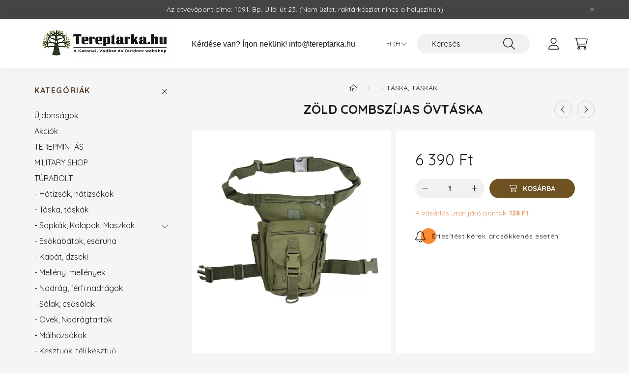

--- FILE ---
content_type: text/html; charset=UTF-8
request_url: https://tereptarka.hu/zold-combszijas-ovtaska
body_size: 24638
content:
<!DOCTYPE html>
<html lang="hu">
    <head>
        <meta charset="utf-8">
<meta name="description" content="Kis méretű combrögzítős övtáska zöld színben. A combszíja levehető, gyöngyvászon csípőtáska vadászoknak, horgászoknak., Online army shop, vadászbolt, túrabolt s">
<meta name="robots" content="index, follow">
<meta http-equiv="X-UA-Compatible" content="IE=Edge">
<meta property="og:site_name" content="Tereptarka.hu - army shop, vadászbolt, túrabolt" />
<meta property="og:title" content="zöld övtáska - tereptarka.hu - armyshop - táskák - Tereptark">
<meta property="og:description" content="Kis méretű combrögzítős övtáska zöld színben. A combszíja levehető, gyöngyvászon csípőtáska vadászoknak, horgászoknak., Online army shop, vadászbolt, túrabolt s">
<meta property="og:type" content="product">
<meta property="og:url" content="https://tereptarka.hu/zold-combszijas-ovtaska">
<meta property="og:image" content="https://tereptarka.hu/img/3927/TAS01041/zold-ovtaska.webp">
<meta name="facebook-domain-verification" content="u4l4fhybdv9i660s5d5zo3v5esc9hv">
<meta name="google-site-verification" content="bc-jK8YhaHk1LeWh14bNj2ZZw2S3exM6US39S46VyQg">
<meta property="fb:admins" content="845150365044662">
<meta name="mobile-web-app-capable" content="yes">
<meta name="apple-mobile-web-app-capable" content="yes">
<meta name="MobileOptimized" content="320">
<meta name="HandheldFriendly" content="true">

<title>zöld övtáska - tereptarka.hu - armyshop - táskák - Tereptark</title>


<script>
var service_type="shop";
var shop_url_main="https://tereptarka.hu";
var actual_lang="hu";
var money_len="0";
var money_thousend=" ";
var money_dec=",";
var shop_id=3927;
var unas_design_url="https:"+"/"+"/"+"tereptarka.hu"+"/"+"!common_design"+"/"+"custom"+"/"+"tereptarka.unas.hu"+"/";
var unas_design_code='0';
var unas_base_design_code='2200';
var unas_design_ver=4;
var unas_design_subver=4;
var unas_shop_url='https://tereptarka.hu';
var responsive="yes";
var config_plus=new Array();
config_plus['product_tooltip']=1;
config_plus['cart_redirect']=2;
config_plus['money_type']='Ft';
config_plus['money_type_display']='Ft';
var lang_text=new Array();

var UNAS = UNAS || {};
UNAS.shop={"base_url":'https://tereptarka.hu',"domain":'tereptarka.hu',"username":'tereptarka.unas.hu',"id":3927,"lang":'hu',"currency_type":'Ft',"currency_code":'HUF',"currency_rate":'1',"currency_length":0,"base_currency_length":0,"canonical_url":'https://tereptarka.hu/zold-combszijas-ovtaska'};
UNAS.design={"code":'0',"page":'product_details'};
UNAS.api_auth="2934ddcefd171a5d8034820f4df80bb8";
UNAS.customer={"email":'',"id":0,"group_id":0,"without_registration":0};
UNAS.shop["category_id"]="383496";
UNAS.shop["sku"]="TAS01041";
UNAS.shop["product_id"]="440460267";
UNAS.shop["only_private_customer_can_purchase"] = false;
 

UNAS.text = {
    "button_overlay_close": `Bezár`,
    "popup_window": `Felugró ablak`,
    "list": `lista`,
    "updating_in_progress": `frissítés folyamatban`,
    "updated": `frissítve`,
    "is_opened": `megnyitva`,
    "is_closed": `bezárva`,
    "deleted": `törölve`,
    "consent_granted": `hozzájárulás megadva`,
    "consent_rejected": `hozzájárulás elutasítva`,
    "field_is_incorrect": `mező hibás`,
    "error_title": `Hiba!`,
    "product_variants": `termék változatok`,
    "product_added_to_cart": `A termék a kosárba került`,
    "product_added_to_cart_with_qty_problem": `A termékből csak [qty_added_to_cart] [qty_unit] került kosárba`,
    "product_removed_from_cart": `A termék törölve a kosárból`,
    "reg_title_name": `Név`,
    "reg_title_company_name": `Cégnév`,
    "number_of_items_in_cart": `Kosárban lévő tételek száma`,
    "cart_is_empty": `A kosár üres`,
    "cart_updated": `A kosár frissült`
};


UNAS.text["delete_from_compare"]= `Törlés összehasonlításból`;
UNAS.text["comparison"]= `Összehasonlítás`;

UNAS.text["delete_from_favourites"]= `Törlés a kedvencek közül`;
UNAS.text["add_to_favourites"]= `Kedvencekhez`;






window.lazySizesConfig=window.lazySizesConfig || {};
window.lazySizesConfig.loadMode=1;
window.lazySizesConfig.loadHidden=false;

window.dataLayer = window.dataLayer || [];
function gtag(){dataLayer.push(arguments)};
gtag('js', new Date());
</script>

<script src="https://tereptarka.hu/!common_packages/jquery/jquery-3.2.1.js?mod_time=1682493230"></script>
<script src="https://tereptarka.hu/!common_packages/jquery/plugins/migrate/migrate.js?mod_time=1682493230"></script>
<script src="https://tereptarka.hu/!common_packages/jquery/plugins/autocomplete/autocomplete.js?mod_time=1751452520"></script>
<script src="https://tereptarka.hu/!common_packages/jquery/plugins/tools/overlay/overlay.js?mod_time=1753784913"></script>
<script src="https://tereptarka.hu/!common_packages/jquery/plugins/tools/toolbox/toolbox.expose.js?mod_time=1724322379"></script>
<script src="https://tereptarka.hu/!common_packages/jquery/plugins/lazysizes/lazysizes.min.js?mod_time=1682493230"></script>
<script src="https://tereptarka.hu/!common_packages/jquery/plugins/lazysizes/plugins/bgset/ls.bgset.min.js?mod_time=1752825097"></script>
<script src="https://tereptarka.hu/!common_packages/jquery/own/shop_common/exploded/common.js?mod_time=1764831094"></script>
<script src="https://tereptarka.hu/!common_packages/jquery/own/shop_common/exploded/common_overlay.js?mod_time=1754986322"></script>
<script src="https://tereptarka.hu/!common_packages/jquery/own/shop_common/exploded/common_shop_popup.js?mod_time=1754991412"></script>
<script src="https://tereptarka.hu/!common_packages/jquery/own/shop_common/exploded/page_product_details.js?mod_time=1751452520"></script>
<script src="https://tereptarka.hu/!common_packages/jquery/own/shop_common/exploded/function_favourites.js?mod_time=1725525511"></script>
<script src="https://tereptarka.hu/!common_packages/jquery/own/shop_common/exploded/function_compare.js?mod_time=1751452520"></script>
<script src="https://tereptarka.hu/!common_packages/jquery/own/shop_common/exploded/function_recommend.js?mod_time=1751452520"></script>
<script src="https://tereptarka.hu/!common_packages/jquery/own/shop_common/exploded/function_product_subscription.js?mod_time=1751452520"></script>
<script src="https://tereptarka.hu/!common_packages/jquery/plugins/hoverintent/hoverintent.js?mod_time=1682493230"></script>
<script src="https://tereptarka.hu/!common_packages/jquery/own/shop_tooltip/shop_tooltip.js?mod_time=1753441723"></script>
<script src="https://tereptarka.hu/!common_packages/jquery/plugins/simplyscroll/simplyscroll.js?mod_time=1682493230"></script>
<script src="https://tereptarka.hu/!common_design/base/002200/main.js?mod_time=1753356622"></script>
<script src="https://tereptarka.hu/!common_packages/jquery/plugins/flickity/v3/flickity.pkgd.min.js?mod_time=1753784913"></script>
<script src="https://tereptarka.hu/!common_packages/jquery/plugins/flickity/v3/as-nav-for.js?mod_time=1682493230"></script>
<script src="https://tereptarka.hu/!common_packages/jquery/plugins/toastr/toastr.min.js?mod_time=1682493230"></script>
<script src="https://tereptarka.hu/!common_packages/jquery/plugins/tippy/popper-2.4.4.min.js?mod_time=1682493230"></script>
<script src="https://tereptarka.hu/!common_packages/jquery/plugins/tippy/tippy-bundle.umd.min.js?mod_time=1682493230"></script>
<script src="https://tereptarka.hu/!common_packages/jquery/plugins/photoswipe/photoswipe.min.js?mod_time=1682493230"></script>
<script src="https://tereptarka.hu/!common_packages/jquery/plugins/photoswipe/photoswipe-ui-default.min.js?mod_time=1682493230"></script>

<link href="https://tereptarka.hu/temp/shop_3927_bb2877c29a48de21fefa69698f1ff9fa.css?mod_time=1769087828" rel="stylesheet" type="text/css">

<link href="https://tereptarka.hu/zold-combszijas-ovtaska" rel="canonical">
<link href="https://tereptarka.hu/shop_ordered/3927/design_pic/favicon.ico" rel="shortcut icon">
<script>
        gtag('consent', 'default', {
           'ad_storage': 'granted',
           'ad_user_data': 'granted',
           'ad_personalization': 'granted',
           'analytics_storage': 'granted',
           'functionality_storage': 'granted',
           'personalization_storage': 'granted',
           'security_storage': 'granted'
        });

    
        gtag('consent', 'update', {
           'ad_storage': 'granted',
           'ad_user_data': 'granted',
           'ad_personalization': 'granted',
           'analytics_storage': 'granted',
           'functionality_storage': 'granted',
           'personalization_storage': 'granted',
           'security_storage': 'granted'
        });

        </script>
    <script async src="https://www.googletagmanager.com/gtag/js?id=G-R6RBTK6F2Q"></script>    <script>
    gtag('config', 'G-R6RBTK6F2Q');

        </script>
        <script>
    var google_analytics=1;

                gtag('event', 'view_item', {
              "currency": "HUF",
              "value": '6390',
              "items": [
                  {
                      "item_id": "TAS01041",
                      "item_name": "ZÖLD COMBSZÍJAS ÖVTÁSKA",
                      "item_category": "- Táska, táskák",
                      "price": '6390'
                  }
              ],
              'non_interaction': true
            });
               </script>
           <script>
        gtag('config', 'AW-1020052934',{'allow_enhanced_conversions':true});
                </script>
                <script>
                       gtag('config', 'AW-692752441');
                </script>
            <script>
        var google_ads=1;

                gtag('event','remarketing', {
            'ecomm_pagetype': 'product',
            'ecomm_prodid': ["TAS01041"],
            'ecomm_totalvalue': 6390        });
            </script>
        <!-- Google Tag Manager -->
    <script>(function(w,d,s,l,i){w[l]=w[l]||[];w[l].push({'gtm.start':
            new Date().getTime(),event:'gtm.js'});var f=d.getElementsByTagName(s)[0],
            j=d.createElement(s),dl=l!='dataLayer'?'&l='+l:'';j.async=true;j.src=
            'https://www.googletagmanager.com/gtm.js?id='+i+dl;f.parentNode.insertBefore(j,f);
        })(window,document,'script','dataLayer','GTM-5PFJ3G');</script>
    <!-- End Google Tag Manager -->

    
    <script>
    var facebook_pixel=1;
    /* <![CDATA[ */
        !function(f,b,e,v,n,t,s){if(f.fbq)return;n=f.fbq=function(){n.callMethod?
            n.callMethod.apply(n,arguments):n.queue.push(arguments)};if(!f._fbq)f._fbq=n;
            n.push=n;n.loaded=!0;n.version='2.0';n.queue=[];t=b.createElement(e);t.async=!0;
            t.src=v;s=b.getElementsByTagName(e)[0];s.parentNode.insertBefore(t,s)}(window,
                document,'script','//connect.facebook.net/en_US/fbevents.js');

        fbq('init', '101201783585832');
                fbq('track', 'PageView', {}, {eventID:'PageView.aXKn-JINamrTRf2TYQSG3gAADyc'});
        
        fbq('track', 'ViewContent', {
            content_name: 'ZÖLD COMBSZÍJAS ÖVTÁSKA',
            content_category: '- Táska, táskák',
            content_ids: ['TAS01041'],
            contents: [{'id': 'TAS01041', 'quantity': '1'}],
            content_type: 'product',
            value: 6390,
            currency: 'HUF'
        }, {eventID:'ViewContent.aXKn-JINamrTRf2TYQSG3gAADyc'});

        
        $(document).ready(function() {
            $(document).on("addToCart", function(event, product_array){
                facebook_event('AddToCart',{
					content_name: product_array.name,
					content_category: product_array.category,
					content_ids: [product_array.sku],
					contents: [{'id': product_array.sku, 'quantity': product_array.qty}],
					content_type: 'product',
					value: product_array.price,
					currency: 'HUF'
				}, {eventID:'AddToCart.' + product_array.event_id});
            });

            $(document).on("addToFavourites", function(event, product_array){
                facebook_event('AddToWishlist', {
                    content_ids: [product_array.sku],
                    content_type: 'product'
                }, {eventID:'AddToFavourites.' + product_array.event_id});
            });
        });

    /* ]]> */
    </script>

<!-- Glami Base Pixel -->
<script>
  (function(f,a,s,h,i,o,n) {f["GlamiTrackerObject"] = i;
  f[i]=f[i]||function(){(f[i].q=f[i].q||[]).push(arguments)};o=a.createElement(s),
  n=a.getElementsByTagName(s)[0];o.async=1;o.src=h;n.parentNode.insertBefore(o,n)
  })(window, document, "script", "//www.glami.hu/js/compiled/pt.js", "glami");
  
  glami("create","259C02E211CA0862BBAC2A64056FF8CB","hu");
  glami("track","pageview");
</script>
<!-- Glami Base Pixel -->

<!-- Glami Viewcontent (art) Pixel -->
<script>
  glami("track","ViewContent", {
    content_type: "product",
    item_ids: ["TAS01041"],
    product_names: ["ZÖLD COMBSZÍJAS ÖVTÁSKA"],
  });

  $(document).ready(function(){
    $(document).on("addToCart", function(event, product_array){
      glami("track","AddToCart", {
        item_ids: [product_array.sku],
        product_names: ["ZÖLD COMBSZÍJAS ÖVTÁSKA"],
        value: product_array.price,
        currency: "HUF",
      });
    });
  });
</script>
<!-- Glami Viewcontent (art) Pixel -->
<script>
    (function(){
        mktr_key = "KF4PNQMF";
        var mktr = document.createElement("script"); mktr.async = true; mktr.src = "https://t.themarketer.com/t/j/" + mktr_key;
        var s = document.getElementsByTagName("script")[0]; s.parentNode.insertBefore(mktr,s);})();
    window.dataLayer = window.dataLayer || [];
</script>
<!-- themarketer_com - when product page is viewed -->
<script>
    dataLayer.push({
        event: "__sm__view_product",
        "product_id": "440460267"
    });
</script>
<!-- themarketer_com - when product is added to the cart -->
<script>
    $(document).on("addToCart", function(event, product_array){
        var act_full_variant_name="";
        if(product_array["variant_list1"]!=undefined){
            act_full_variant_name=product_array["variant_list1"];
        }
        if(product_array["variant_list2"]!=undefined){
            if(act_full_variant_name!="") act_full_variant_name+="-";
            act_full_variant_name+=product_array["variant_list2"];
        }
        if(product_array["variant_list3"]!=undefined){
            if(act_full_variant_name!="") act_full_variant_name+="-";
            act_full_variant_name+=product_array["variant_list3"];
        }
        if(act_full_variant_name==""){
            dataLayer.push({
                event: "__sm__add_to_cart",
                "product_id": product_array["master_key"],
                "quantity": product_array["qty"],
                "variation": false
            });
        } else {
            dataLayer.push({
                event: "__sm__add_to_cart",
                "product_id": product_array["master_key"],
                "quantity": product_array["qty"],
                "variation": {
                    "id": product_array["sku"],
                    "sku": product_array["sku"]
                }
            });
        }
    });
</script>
<!-- themarketer_com - when product is removed from the cart -->
<script>
  $(document).on("removeFromCart", function(event, data){
     var act_full_variant_name="";
     if (data.variant_1_value != ""){
        act_full_variant_name=data.variant_1_value;
     }
     if (data.variant_2_value != ""){
        act_full_variant_name=data.variant_2_value;
     }
     if (data.variant_3_value != ""){
        act_full_variant_name=data.variant_3_value;
     }
    if(act_full_variant_name==""){
        dataLayer.push({
            event: "__sm__remove_from_cart",
            "product_id": data.master_key,
            "quantity": data.qty,
            "variation": false
        });
    } else {
        dataLayer.push({
            event: "__sm__remove_from_cart",
            "product_id": data.master_key,
            "quantity": data.qty,
            "variation": {
                "id": data.master_key,
                "sku": data.sku
            }
        });
    }
  });
</script>
<!-- themarketer_com - when product is added to wishlist -->
<script>
    $(document).on("addToFavourites", function(event, product_array){
        var act_full_variant_name="";
        if(product_array["variant_list1"]!=undefined){
            act_full_variant_name=product_array["variant_list1"];
        }
        if(product_array["variant_list2"]!=undefined){
            if(act_full_variant_name!="") act_full_variant_name+="-";
            act_full_variant_name+=product_array["variant_list2"];
        }
        if(product_array["variant_list3"]!=undefined){
            if(act_full_variant_name!="") act_full_variant_name+="-";
            act_full_variant_name+=product_array["variant_list3"];
        }
        if(act_full_variant_name==""){
            dataLayer.push({
                event: "__sm__add_to_wishlist",
                "product_id": product_array["master_key"],
                "variation": false
            });
        } else {
            dataLayer.push({
                event: "__sm__add_to_wishlist",
                "product_id": product_array["master_key"],
                "variation": {
                    id: product_array["master_key"],
                    sku: product_array["sku"]
                }
            });
        }
    });
</script>
<!-- themarketer_com - when product is added to wishlist -->
<script>
    $(document).on("removeFromFavourites", function(event, product_array){
        var act_full_variant_name="";
        if(product_array["variant_list1"]!=undefined){
            act_full_variant_name=product_array["variant_list1"];
        }
        if(product_array["variant_list2"]!=undefined){
            if(act_full_variant_name!="") act_full_variant_name+="-";
            act_full_variant_name+=product_array["variant_list2"];
        }
        if(product_array["variant_list3"]!=undefined){
            if(act_full_variant_name!="") act_full_variant_name+="-";
            act_full_variant_name+=product_array["variant_list3"];
        }
        if(act_full_variant_name==""){
            dataLayer.push({
                event: "__sm__remove_from_wishlist",
                "product_id": product_array["master_key"],
                "variation": false
            });
        } else {
            dataLayer.push({
                event: "__sm__remove_from_wishlist",
                "product_id": product_array["master_key"],
                "variation": {
                    id: product_array["master_key"],
                    sku: product_array["sku"]
                }
            });
        }
    });
</script>

<meta name="msvalidate.01" content="FABDD8ED30FA8FEF8DF71A1B850BA5AF" />

<script>
var vmt_pi = {
	'trackingId'		: 'hu-ZCIJILBY0K',
	'version'		: 's_0.0.1'
};
</script>

<script>
var vmt = {};
(function(d, p) {
	var vmtr = d.createElement('script'); vmtr.type = 'text/javascript'; vmtr.async = true;
   var cachebuster = Math.round(new Date().getTime() / 1000); 
	vmtr.src = ('https:' == p ? 'https' : 'http') + '://www.shopalike.hu/controller/visualMetaTrackingJs?cb=' + cachebuster;
	var s = d.getElementsByTagName('script')[0]; s.parentNode.insertBefore(vmtr, s);
})(document, document.location.protocol);
</script>

<script src="https://www.onlinepenztarca.hu/js/onlinepenztarcajs.js?btr=eqGgI-oetJg-jcGzm-xDowA" defer></script>



        <meta content="width=device-width, initial-scale=1.0" name="viewport" />
        <link rel="preconnect" href="https://fonts.gstatic.com">
        <link rel="preload" href="https://fonts.googleapis.com/css2?family=Quicksand:wght@400;700&display=swap" as="style" />
        <link rel="stylesheet" href="https://fonts.googleapis.com/css2?family=Quicksand:wght@400;700&display=swap" media="print" onload="this.media='all'">
        <noscript>
            <link rel="stylesheet" href="https://fonts.googleapis.com/css2?family=Quicksand:wght@400;700&display=swap" />
        </noscript>
        
        
        
        
        
        

        
        
        
        
                    
            
            
            
            
            
            
            
            
            
                
    </head>

                
                
    
    
    
    
    
                     
    
    <body class='design_ver4 design_subver1 design_subver2 design_subver3 design_subver4' id="ud_shop_artdet">
        <div id="box_compare_content" class="text-center fixed-bottom">                    <script>
	$(document).ready(function(){ $("#box_container_shop_compare").css("display","none"); });</script>

    
    </div>
    
        <!-- Google Tag Manager (noscript) -->
    <noscript><iframe src="https://www.googletagmanager.com/ns.html?id=GTM-5PFJ3G"
                      height="0" width="0" style="display:none;visibility:hidden"></iframe></noscript>
    <!-- End Google Tag Manager (noscript) -->
        <div id="fb-root"></div>
    <script>
        window.fbAsyncInit = function() {
            FB.init({
                xfbml            : true,
                version          : 'v22.0'
            });
        };
    </script>
    <script async defer crossorigin="anonymous" src="https://connect.facebook.net/hu_HU/sdk.js"></script>
    <div id="image_to_cart" style="display:none; position:absolute; z-index:100000;"></div>
<div class="overlay_common overlay_warning" id="overlay_cart_add"></div>
<script>$(document).ready(function(){ overlay_init("cart_add",{"onBeforeLoad":false}); });</script>
<div class="overlay_common overlay_ok" id="overlay_cart_add_ok"></div>
<script>$(document).ready(function(){ overlay_init("cart_add_ok",[]); });</script>
<div id="overlay_login_outer"></div>	
	<script>
	$(document).ready(function(){
	    var login_redir_init="";

		$("#overlay_login_outer").overlay({
			onBeforeLoad: function() {
                var login_redir_temp=login_redir_init;
                if (login_redir_act!="") {
                    login_redir_temp=login_redir_act;
                    login_redir_act="";
                }

									$.ajax({
						type: "GET",
						async: true,
						url: "https://tereptarka.hu/shop_ajax/ajax_popup_login.php",
						data: {
							shop_id:"3927",
							lang_master:"hu",
                            login_redir:login_redir_temp,
							explicit:"ok",
							get_ajax:"1"
						},
						success: function(data){
							$("#overlay_login_outer").html(data);
							if (unas_design_ver >= 5) $("#overlay_login_outer").modal('show');
							$('#overlay_login1 input[name=shop_pass_login]').keypress(function(e) {
								var code = e.keyCode ? e.keyCode : e.which;
								if(code.toString() == 13) {		
									document.form_login_overlay.submit();		
								}	
							});	
						}
					});
								},
			top: 50,
			mask: {
	color: "#000000",
	loadSpeed: 200,
	maskId: "exposeMaskOverlay",
	opacity: 0.7
},
			closeOnClick: (config_plus['overlay_close_on_click_forced'] === 1),
			onClose: function(event, overlayIndex) {
				$("#login_redir").val("");
			},
			load: false
		});
		
			});
	function overlay_login() {
		$(document).ready(function(){
			$("#overlay_login_outer").overlay().load();
		});
	}
	function overlay_login_remind() {
        if (unas_design_ver >= 5) {
            $("#overlay_remind").overlay().load();
        } else {
            $(document).ready(function () {
                $("#overlay_login_outer").overlay().close();
                setTimeout('$("#overlay_remind").overlay().load();', 250);
            });
        }
	}

    var login_redir_act="";
    function overlay_login_redir(redir) {
        login_redir_act=redir;
        $("#overlay_login_outer").overlay().load();
    }
	</script>  
	<div class="overlay_common overlay_info" id="overlay_remind"></div>
<script>$(document).ready(function(){ overlay_init("remind",[]); });</script>

	<script>
    	function overlay_login_error_remind() {
		$(document).ready(function(){
			load_login=0;
			$("#overlay_error").overlay().close();
			setTimeout('$("#overlay_remind").overlay().load();', 250);	
		});
	}
	</script>  
	<div class="overlay_common overlay_info" id="overlay_newsletter"></div>
<script>$(document).ready(function(){ overlay_init("newsletter",[]); });</script>

<script>
function overlay_newsletter() {
    $(document).ready(function(){
        $("#overlay_newsletter").overlay().load();
    });
}
</script>
<div class="overlay_common overlay_info" id="overlay_product_subscription"></div>
<script>$(document).ready(function(){ overlay_init("product_subscription",[]); });</script>
<div class="overlay_common overlay_error" id="overlay_script"></div>
<script>$(document).ready(function(){ overlay_init("script",[]); });</script>
    <script>
    $(document).ready(function() {
        $.ajax({
            type: "GET",
            url: "https://tereptarka.hu/shop_ajax/ajax_stat.php",
            data: {master_shop_id:"3927",get_ajax:"1"}
        });
    });
    </script>
    

    <div id="container" class="page_shop_artdet_TAS01041">
                        <div class="js-element nanobar js-nanobar" data-element-name="header_text_section_1">
        <div class="container">
            <div class="header_text_section_1 nanobar__inner">
                                     Az átvevőpont címe: 1091. Bp. Üllői út 23.  (Nem üzlet, raktárkészlet nincs a helyszínen)
                                <button type="button" class="btn nanobar__btn-close" onclick="closeNanobar(this,'header_text_section_1_hide','session','--nanobar-height');" aria-label="Bezár" title="Bezár">
                    <span class="icon--close"></span>
                </button>
            </div>
        </div>
    </div>
    <script>
        $(document).ready(function() {
            root.style.setProperty('--nanobar-height', getHeight($(".js-nanobar")) + "px");
        });
    </script>
    

        <header class="header js-header">
            <div class="header-inner js-header-inner">
                <div class="container">
                    <div class="row gutters-10 gutters-xl-20 flex-nowrap justify-content-center align-items-center py-3 py-lg-4 position-relative">
                        <div class="header__left col col-lg-auto">
                            <div class="header__left-inner d-flex align-items-center">
                                <button type="button" class="hamburger__btn dropdown--btn d-xl-none" id="hamburger__btn" aria-label="hamburger button" data-btn-for=".main__left">
                                    <span class="hamburger__btn-icon icon--hamburger"></span>
                                </button>
                                    <div id="header_logo_img" class="js-element header_logo logo" data-element-name="header_logo">
        <div class="header_logo-img-container">
            <div class="header_logo-img-wrapper">
                                                <a href="https://tereptarka.hu/">                    <picture>
                                                <source media="(max-width: 575.98px)" srcset="https://tereptarka.hu/!common_design/custom/tereptarka.unas.hu/element/layout_hu_header_logo-280x60_3_small.png?time=1767877310 102w" sizes="102px"/>
                                                <source srcset="https://tereptarka.hu/!common_design/custom/tereptarka.unas.hu/element/layout_hu_header_logo-280x60_3_default.png?time=1767877310 1x" />
                        <img                              src="https://tereptarka.hu/!common_design/custom/tereptarka.unas.hu/element/layout_hu_header_logo-280x60_3_default.png?time=1767877310"                             
                             alt="Tereptarka.hu - army shop, vadászbolt, túrabolt                        "/>
                    </picture>
                    </a>                                        </div>
        </div>
    </div>

                            </div>
                        </div>

                        <div class="header__right col-auto col-lg">
                            <div class="row gutters-10 align-items-center">
                                <div class="js-element header_text_section_2 d-none d-lg-block col col-xl-auto text-center text-xl-left" data-element-name="header_text_section_2">
            <div class="header_text_section_2-slide slide-1"><p><span style="font-family: helvetica, arial, sans-serif; font-size: 16px;">Kérdése van? Írjon nekünk! <a href="tel:+36202467447">info<span class='em_replace'></span>tereptarka.hu<script>
	$(document).ready(function(){
		$(".em_replace").html("@");
	});
</script>
</a></span></p></div>
    </div>

                                <div class="col-auto col-xl d-flex justify-content-end position-static">
                                    
                                        <div class="currency-box-desktop flex-shrink-0">
        <form action="https://tereptarka.hu/shop_moneychange.php" name="form_moneychange" method="post"><input name="file_back" type="hidden" value="/zold-combszijas-ovtaska">
            <div class="currency-select-group form-group form-select-group mb-0">
                <select class="form-control border-0 money-select" aria-label="Pénznem váltás" name="session_money_select" id="session_money_select2" onchange="document.form_moneychange.submit();">
                    <option value="-1" selected="selected">Ft (HUF)</option>
                                            <option value="0">EUR - €</option>
                                    </select>
            </div>
        </form>
            </div>


                                    <button class="search-box__dropdown-btn dropdown--btn d-xl-none" aria-label="search button" type="button" data-btn-for=".search-box__dropdown">
                                        <span class="search-box__dropdown-btn-icon icon--search"></span>
                                    </button>
                                    <div class="search-box search-box__dropdown dropdown--content dropdown--content-till-lg" data-content-for=".search__dropdown-btn" data-content-direction="full">
                                        <div class="dropdown--content-inner search-box__inner position-relative js-search browser-is-chrome" id="box_search_content">
    <form name="form_include_search" id="form_include_search" action="https://tereptarka.hu/shop_search.php" method="get">
    <div class="box-search-group">
        <input data-stay-visible-breakpoint="1200" class="search-box__input ac_input form-control js-search-input" name="search"
               pattern=".{3,100}" id="box_search_input" value="" aria-label="Keresés"
               title="Hosszabb kereső kifejezést írjon be!" placeholder="Keresés" type="search" maxlength="100" autocomplete="off"
               required        >
        <div class='search-box__search-btn-outer input-group-append' title='Keresés'>
            <button class='search-btn' aria-label="Keresés">
                <span class="search-btn-icon icon--search"></span>
            </button>
        </div>
        <div class="search__loading">
            <div class="loading-spinner--small"></div>
        </div>
    </div>
    <div class="search-box__mask"></div>
    </form>
    <div class="ac_results"></div>
</div>
<script>
    $(document).ready(function(){
        $(document).on('smartSearchInputLoseFocus', function(){
            if ($('.js-search-smart-autocomplete').length>0) {
                setTimeout(function () {
                    let height = $(window).height() - ($('.js-search-smart-autocomplete').offset().top - $(window).scrollTop()) - 20;
                    $('.search-smart-autocomplete').css('max-height', height + 'px');
                }, 300);
            }
        });
    });
</script>

                                    </div>

                                        <button type="button" class="profile__btn js-profile-btn dropdown--btn" id="profile__btn" data-orders="https://tereptarka.hu/shop_order_track.php" aria-label="profile button" data-btn-for=".profile__dropdown">
        <span class="profile__btn-icon icon--head"></span>
    </button>
    <div class="profile__dropdown dropdown--content" data-content-for=".profile__btn" data-content-direction="right">
        <div class="dropdown--content-inner">
                    <div class="profile__title">
                <span class="profile__title-icon icon--b-head"></span>
                <span class="profile__title-text">Belépés</span>
            </div>
            <div class='login-box__loggedout-container'>
                <form name="form_login" action="https://tereptarka.hu/shop_logincheck.php" method="post"><input name="file_back" type="hidden" value="/zold-combszijas-ovtaska"><input type="hidden" name="login_redir" value="" id="login_redir">
                <div class="login-box__form-inner">
                    <div class="form-group login-box__input-field form-label-group">
                        <input name="shop_user_login" id="shop_user_login" aria-label="Email" placeholder='Email' type="text" maxlength="100" class="form-control" spellcheck="false" autocomplete="email" autocapitalize="off">
                        <label for="shop_user_login">Email</label>
                    </div>
                    <div class="form-group login-box__input-field form-label-group mb-4">
                        <input name="shop_pass_login" id="shop_pass_login" aria-label="Jelszó" placeholder="Jelszó" type="password" maxlength="100" class="form-control" spellcheck="false" autocomplete="current-password" autocapitalize="off">
                        <label for="shop_pass_login">Jelszó</label>
                    </div>
                    <div class="form-group text-center mb-4">
                        <button type="submit" class="btn btn-primary">Belép</button>
                    </div>
                                        <div class="line-separator"></div>
                    <div class="form-group text-center">
                        <div class="login-box__reg-btn-wrap">
                            <a class="login-box__reg-btn btn btn-secondary" href="https://tereptarka.hu/shop_reg.php?no_reg=0">Regisztráció</a>
                        </div>
                        <div class="login-box__remind-btn-wrap">
                            <button type="button" class="login-box__remind-btn btn btn-secondary" onclick="handleCloseDropdowns(); overlay_login_remind();">Elfelejtettem a jelszavamat</button>
                        </div>
                    </div>
                </div>
                </form>
            </div>
                </div>
    </div>


                                    <button class="cart-box__btn dropdown--btn js-cart-box-loaded-by-ajax" aria-label="cart button" type="button" data-btn-for=".cart-box__dropdown">
                                        <span class="cart-box__btn-icon icon--cart">
                                                <span id="box_cart_content" class="cart-box">            </span>
                                        </span>
                                    </button>
                                                                        <div class="cart-box__dropdown dropdown--content js-cart-box-dropdown" data-content-for=".cart-box__btn" data-content-direction="right">
                                        <div class="h-100 dropdown--content-inner" id="box_cart_content2">
                                            <div class="loading-spinner-wrapper text-center">
                                                <div class="loading-spinner--small" style="width:30px;height:30px;"></div>
                                            </div>
                                            <script>
                                                $(document).ready(function(){
                                                    $('.cart-box__btn').on('click', function(){
                                                        let $this_btn = $(this);
                                                        const $box_cart_2 = $("#box_cart_content2");

                                                        if (!$this_btn.hasClass('ajax-loading') && !$this_btn.hasClass('is-loaded')) {
                                                            $.ajax({
                                                                type: "GET",
                                                                async: true,
                                                                url: "https://tereptarka.hu/shop_ajax/ajax_box_cart.php?get_ajax=1&lang_master=hu&cart_num=2",
                                                                beforeSend:function(){
                                                                    $this_btn.addClass('ajax-loading');
                                                                    $box_cart_2.addClass('ajax-loading');
                                                                },
                                                                success: function (data) {
                                                                    $box_cart_2.html(data).removeClass('ajax-loading').addClass("is-loaded");
                                                                    $this_btn.removeClass('ajax-loading').addClass("is-loaded");

                                                                    const $box_cart_free_shipping_el = $(".js-cart-box-free-shipping", $box_cart_2);
                                                                    const $box_cart_sum_and_btns_el = $(".js-cart-box-sum-and-btns", $box_cart_2);
                                                                    const $box_cart_header_el = $(".js-cart-box-title", $box_cart_2);

                                                                    requestAnimationFrame(function() {
                                                                        if ($box_cart_free_shipping_el.length > 0 && $box_cart_free_shipping_el.css('display') != 'none') {
                                                                            root.style.setProperty("--cart-box-free-shipping-height", $box_cart_free_shipping_el.outerHeight(true) + "px");
                                                                        }
                                                                        if ($box_cart_header_el.length > 0 && $box_cart_header_el.css('display') != 'none') {
                                                                            root.style.setProperty("--cart-box-header-height", $box_cart_header_el.outerHeight(true) + "px");
                                                                        }
                                                                        root.style.setProperty("--cart-box-sum-and-btns", $box_cart_sum_and_btns_el.outerHeight(true) + "px");
                                                                    })
                                                                }
                                                            });
                                                        }
                                                    });
                                                });
                                            </script>
                                            
                                        </div>
                                    </div>
                                                                    </div>
                            </div>
                        </div>
                    </div>
                </div>
            </div>
        </header>
        
        <main class="main">
            <div class="container">
                <div class="row">
                                        <div class="main__left col-auto dropdown--content dropdown--content-till-lg" data-content-for=".hamburger__btn, .filter-top__filter-btn" data-content-direction="left">
                        <button class="main__left-btn-close btn-close d-xl-none" data-close-btn-for=".hamburger__btn, .main__left" type="button" aria-label="bezár" data-text="bezár"></button>
                        <div class="main__left-inner">
                            

                                                        <div id="box_container_shop_cat" class="box_container">
                                <div class="box box--closeable has-opened-content">
                                    <div class="box__title h4">
                                        <span class="box__title-text" onclick="boxContentOpener($(this));">Kategóriák</span>
                                        <button onclick="boxContentOpener($(this));"  aria-expanded="true" class="box__toggle-btn content-toggle-btn" aria-haspopup="listbox" type="button"></button>
                                    </div>
                                    <div class="box__content show js-box-content">
                                                <script>
    function navItemOpen($thisBtn) {
        let $thisParentSubmenu = $thisBtn.closest('.submenu');
        let $thisNavItem = $thisBtn.closest('.nav-item');
        let $thisSubmenu = $thisNavItem.find('.submenu').first();

        /*remove is-opened class form the rest menus (cat+plus)*/
        let $notThisOpenedNavItem = $thisParentSubmenu.find('.nav-item.show').not($thisNavItem);
        $notThisOpenedNavItem.find('.submenu.show').removeClass('show');
        $notThisOpenedNavItem.find('.submenu-toggle-btn').attr('aria-expanded','false');
        $notThisOpenedNavItem.removeClass('show');

        if ($thisNavItem.hasClass('show')) {
            $thisBtn.attr('aria-expanded','false');
            $thisNavItem.removeClass('show');
            $thisSubmenu.removeClass('show');
        } else {
            $thisBtn.attr('aria-expanded','true');
            $thisNavItem.addClass('show');
            $thisSubmenu.addClass('show');
        }
    }
    function catSubLoad($id,$ajaxUrl){
        let $navItem = $('.nav-item[data-id="'+$id+'"]');

        $.ajax({
            type: 'GET',
            url: $ajaxUrl,
            beforeSend: function(){
                $navItem.addClass('ajax-loading');
                setTimeout(function (){
                    if (!$navItem.hasClass('ajax-loaded')) {
                        $navItem.addClass('ajax-loader');
                    }
                }, 500);
            },
            success:function(data){
                $navItem.append(data);
                $("> .nav-link-wrapper > .submenu-toggle-btn", $navItem).attr('onclick','navItemOpen($(this));').trigger('click');
                $navItem.removeClass('ajax-loading ajax-loader').addClass('ajax-loaded');
            }
        });
    }
</script>

<ul id="nav__cat" class="navbar-nav js-navbar-nav">
            <li class="nav-item spec-item js-nav-item-new" data-id="new">
            <div class="nav-link-wrapper">
                <a class="nav-link" href="https://tereptarka.hu/shop_artspec.php?artspec=2">
                    Újdonságok
                                    </a>

                            </div>
                    </li>
            <li class="nav-item spec-item js-nav-item-akcio" data-id="akcio">
            <div class="nav-link-wrapper">
                <a class="nav-link" href="https://tereptarka.hu/shop_artspec.php?artspec=1">
                    Akciók
                                    </a>

                            </div>
                    </li>
            <li class="nav-item js-nav-item-959392" data-id="959392">
            <div class="nav-link-wrapper">
                <a class="nav-link" href="https://tereptarka.hu/terepmintas">
                    TEREPMINTÁS
                                    </a>

                            </div>
                    </li>
            <li class="nav-item js-nav-item-732534" data-id="732534">
            <div class="nav-link-wrapper">
                <a class="nav-link" href="https://tereptarka.hu/katonai_ruha">
                    MILITARY SHOP
                                    </a>

                            </div>
                    </li>
            <li class="nav-item js-nav-item-614211" data-id="614211">
            <div class="nav-link-wrapper">
                <a class="nav-link" href="https://tereptarka.hu/turabolt">
                    TÚRABOLT
                                    </a>

                            </div>
                    </li>
            <li class="nav-item js-nav-item-583326" data-id="583326">
            <div class="nav-link-wrapper">
                <a class="nav-link" href="https://tereptarka.hu/hatizsak">
                    -  Hátizsák, hátizsákok
                                    </a>

                            </div>
                    </li>
            <li class="nav-item js-nav-item-383496" data-id="383496">
            <div class="nav-link-wrapper">
                <a class="nav-link" href="https://tereptarka.hu/taska">
                    - Táska, táskák
                                    </a>

                            </div>
                    </li>
            <li class="nav-item has-submenu js-nav-item-497756" data-id="497756">
            <div class="nav-link-wrapper">
                <a class="nav-link" href="https://tereptarka.hu/sapka-sal">
                    - Sapkák, Kalapok, Maszkok
                                    </a>

                                <button                         onclick="catSubLoad('497756','https://tereptarka.hu/shop_ajax/ajax_box_cat.php?get_ajax=1&type=layout&change_lang=hu&level=1&key=497756&box_var_name=shop_cat&box_var_layout_cache=1&box_var_expand_cache=yes&box_var_layout_level0=0&box_var_layout=1&box_var_ajax=1&box_var_section=content&box_var_highlight=yes&box_var_type=expand&box_var_div=no&box_var_expand_cache_per_cats=1');" aria-expanded="false"
                                                class="content-toggle-btn submenu-toggle-btn" data-toggle="submenu" aria-haspopup="true" type="button">
                </button>
                            </div>
                    </li>
            <li class="nav-item js-nav-item-907813" data-id="907813">
            <div class="nav-link-wrapper">
                <a class="nav-link" href="https://tereptarka.hu/esokabat">
                     - Esőkabátok, esőruha
                                    </a>

                            </div>
                    </li>
            <li class="nav-item js-nav-item-487882" data-id="487882">
            <div class="nav-link-wrapper">
                <a class="nav-link" href="https://tereptarka.hu/katonaidzsekik">
                    - Kabát, dzseki
                                    </a>

                            </div>
                    </li>
            <li class="nav-item js-nav-item-590518" data-id="590518">
            <div class="nav-link-wrapper">
                <a class="nav-link" href="https://tereptarka.hu/melleny">
                    - Mellény, mellények
                                    </a>

                            </div>
                    </li>
            <li class="nav-item js-nav-item-318077" data-id="318077">
            <div class="nav-link-wrapper">
                <a class="nav-link" href="https://tereptarka.hu/nadrag">
                    - Nadrág, férfi nadrágok
                                    </a>

                            </div>
                    </li>
            <li class="nav-item js-nav-item-860151" data-id="860151">
            <div class="nav-link-wrapper">
                <a class="nav-link" href="https://tereptarka.hu/salak-csosalak">
                    - Sálak, csősálak
                                    </a>

                            </div>
                    </li>
            <li class="nav-item js-nav-item-229550" data-id="229550">
            <div class="nav-link-wrapper">
                <a class="nav-link" href="https://tereptarka.hu/ov">
                     - Övek, Nadrágtartók
                                    </a>

                            </div>
                    </li>
            <li class="nav-item js-nav-item-969364" data-id="969364">
            <div class="nav-link-wrapper">
                <a class="nav-link" href="https://tereptarka.hu/Malhazsakok">
                    - Málhazsákok
                                    </a>

                            </div>
                    </li>
            <li class="nav-item js-nav-item-679608" data-id="679608">
            <div class="nav-link-wrapper">
                <a class="nav-link" href="https://tereptarka.hu/kesztyu">
                    - Kesztyűk, téli kesztyű
                                    </a>

                            </div>
                    </li>
            <li class="nav-item js-nav-item-691289" data-id="691289">
            <div class="nav-link-wrapper">
                <a class="nav-link" href="https://tereptarka.hu/puloverek">
                    - Pulóver
                                    </a>

                            </div>
                    </li>
            <li class="nav-item js-nav-item-813237" data-id="813237">
            <div class="nav-link-wrapper">
                <a class="nav-link" href="https://tereptarka.hu/sportzokni">
                    - Zoknik
                                    </a>

                            </div>
                    </li>
            <li class="nav-item js-nav-item-147278" data-id="147278">
            <div class="nav-link-wrapper">
                <a class="nav-link" href="https://tereptarka.hu/zoknik">
                    - Molinók, Aláöltözők
                                    </a>

                            </div>
                    </li>
            <li class="nav-item js-nav-item-602056" data-id="602056">
            <div class="nav-link-wrapper">
                <a class="nav-link" href="https://tereptarka.hu/karacsonyi_ajandek_otletek">
                    - Ajándék ötletek
                                    </a>

                            </div>
                    </li>
            <li class="nav-item js-nav-item-965197" data-id="965197">
            <div class="nav-link-wrapper">
                <a class="nav-link" href="https://tereptarka.hu/bakancs">
                    - Bakancs, bakancsok
                                    </a>

                            </div>
                    </li>
            <li class="nav-item js-nav-item-702109" data-id="702109">
            <div class="nav-link-wrapper">
                <a class="nav-link" href="https://tereptarka.hu/taktikai-kesztyuk">
                    - Mechanix kesztyűk 
                                    </a>

                            </div>
                    </li>
            <li class="nav-item js-nav-item-951572" data-id="951572">
            <div class="nav-link-wrapper">
                <a class="nav-link" href="https://tereptarka.hu/polo">
                    - Pólók, Trikók, Atléták, Ingek
                                    </a>

                            </div>
                    </li>
            <li class="nav-item js-nav-item-848165" data-id="848165">
            <div class="nav-link-wrapper">
                <a class="nav-link" href="https://tereptarka.hu/tulelo-felszereles">
                    - Túlélő felszerelés
                                    </a>

                            </div>
                    </li>
            <li class="nav-item js-nav-item-521784" data-id="521784">
            <div class="nav-link-wrapper">
                <a class="nav-link" href="https://tereptarka.hu/zseblampa">
                    - Fejlámpa, zseblámpák
                                    </a>

                            </div>
                    </li>
            <li class="nav-item js-nav-item-719107" data-id="719107">
            <div class="nav-link-wrapper">
                <a class="nav-link" href="https://tereptarka.hu/halozsakoktakarok">
                    - Hálózsákok, Takarók
                                    </a>

                            </div>
                    </li>
            <li class="nav-item js-nav-item-728464" data-id="728464">
            <div class="nav-link-wrapper">
                <a class="nav-link" href="https://tereptarka.hu/Bor-penztarcak">
                    - Bőr pénztárcák
                                    </a>

                            </div>
                    </li>
            <li class="nav-item has-submenu js-nav-item-905041" data-id="905041">
            <div class="nav-link-wrapper">
                <a class="nav-link" href="https://tereptarka.hu/zaszlok">
                    - Zászló, zászlók
                                    </a>

                                <button                         onclick="catSubLoad('905041','https://tereptarka.hu/shop_ajax/ajax_box_cat.php?get_ajax=1&type=layout&change_lang=hu&level=1&key=905041&box_var_name=shop_cat&box_var_layout_cache=1&box_var_expand_cache=yes&box_var_layout_level0=0&box_var_layout=1&box_var_ajax=1&box_var_section=content&box_var_highlight=yes&box_var_type=expand&box_var_div=no&box_var_expand_cache_per_cats=1');" aria-expanded="false"
                                                class="content-toggle-btn submenu-toggle-btn" data-toggle="submenu" aria-haspopup="true" type="button">
                </button>
                            </div>
                    </li>
            <li class="nav-item js-nav-item-403865" data-id="403865">
            <div class="nav-link-wrapper">
                <a class="nav-link" href="https://tereptarka.hu/Sator-satrak">
                    - Sátor, sátrak
                                    </a>

                            </div>
                    </li>
            <li class="nav-item js-nav-item-482710" data-id="482710">
            <div class="nav-link-wrapper">
                <a class="nav-link" href="https://tereptarka.hu/zubbonyok">
                    - Zubbony, Zubbonyok
                                    </a>

                            </div>
                    </li>
            <li class="nav-item js-nav-item-545711" data-id="545711">
            <div class="nav-link-wrapper">
                <a class="nav-link" href="https://tereptarka.hu/kesek">
                    - Kés, kések
                                    </a>

                            </div>
                    </li>
            <li class="nav-item js-nav-item-740399" data-id="740399">
            <div class="nav-link-wrapper">
                <a class="nav-link" href="https://tereptarka.hu/Felvarrok">
                    - Felvarrók
                                    </a>

                            </div>
                    </li>
            <li class="nav-item js-nav-item-171251" data-id="171251">
            <div class="nav-link-wrapper">
                <a class="nav-link" href="https://tereptarka.hu/gyerek_terep_ruhak">
                    - Gyerek ruhák
                                    </a>

                            </div>
                    </li>
            <li class="nav-item js-nav-item-982439" data-id="982439">
            <div class="nav-link-wrapper">
                <a class="nav-link" href="https://tereptarka.hu/kituzok">
                    - Kitűzők
                                    </a>

                            </div>
                    </li>
            <li class="nav-item js-nav-item-478794" data-id="478794">
            <div class="nav-link-wrapper">
                <a class="nav-link" href="https://tereptarka.hu/noiterepruha">
                    - Női ruhák
                                    </a>

                            </div>
                    </li>
            <li class="nav-item js-nav-item-546438" data-id="546438">
            <div class="nav-link-wrapper">
                <a class="nav-link" href="https://tereptarka.hu/kulacsok">
                    - Kulacsok
                                    </a>

                            </div>
                    </li>
            <li class="nav-item js-nav-item-721080" data-id="721080">
            <div class="nav-link-wrapper">
                <a class="nav-link" href="https://tereptarka.hu/ajandek_otletek">
                     - Harci játékok, Építőjátékok,
                                    </a>

                            </div>
                    </li>
            <li class="nav-item js-nav-item-814869" data-id="814869">
            <div class="nav-link-wrapper">
                <a class="nav-link" href="https://tereptarka.hu/tavcso-tajolo">
                    - Tájolók, Távcsövek
                                    </a>

                            </div>
                    </li>
            <li class="nav-item js-nav-item-776990" data-id="776990">
            <div class="nav-link-wrapper">
                <a class="nav-link" href="https://tereptarka.hu/rovidnadrag-rovidnadragok">
                    - Rövidnadrág, rövidnadrágok
                                    </a>

                            </div>
                    </li>
            <li class="nav-item js-nav-item-295159" data-id="295159">
            <div class="nav-link-wrapper">
                <a class="nav-link" href="https://tereptarka.hu/dobozokestarololadal">
                    - Dobozok, Tárolóládák
                                    </a>

                            </div>
                    </li>
            <li class="nav-item js-nav-item-401725" data-id="401725">
            <div class="nav-link-wrapper">
                <a class="nav-link" href="https://tereptarka.hu/gumicsizmak">
                    - Gumicsizma, gumicsizmák
                                    </a>

                            </div>
                    </li>
            <li class="nav-item js-nav-item-718927" data-id="718927">
            <div class="nav-link-wrapper">
                <a class="nav-link" href="https://tereptarka.hu/papucs">
                    - Papucsok
                                    </a>

                            </div>
                    </li>
            <li class="nav-item js-nav-item-960382" data-id="960382">
            <div class="nav-link-wrapper">
                <a class="nav-link" href="https://tereptarka.hu/-Fegyverkoffer">
                    - Fegyverkoffer
                                    </a>

                            </div>
                    </li>
            <li class="nav-item js-nav-item-188012" data-id="188012">
            <div class="nav-link-wrapper">
                <a class="nav-link" href="https://tereptarka.hu/ragasztoszalag-rogziteshez">
                    - Ragasztószalagok
                                    </a>

                            </div>
                    </li>
            <li class="nav-item js-nav-item-491477" data-id="491477">
            <div class="nav-link-wrapper">
                <a class="nav-link" href="https://tereptarka.hu/-Vedoszemuvegek">
                    - Védőszemüvegek
                                    </a>

                            </div>
                    </li>
            <li class="nav-item has-submenu js-nav-item-565471" data-id="565471">
            <div class="nav-link-wrapper">
                <a class="nav-link" href="https://tereptarka.hu/Army_shop-Military_shop">
                     Army shop
                                    </a>

                                <button                         onclick="catSubLoad('565471','https://tereptarka.hu/shop_ajax/ajax_box_cat.php?get_ajax=1&type=layout&change_lang=hu&level=1&key=565471&box_var_name=shop_cat&box_var_layout_cache=1&box_var_expand_cache=yes&box_var_layout_level0=0&box_var_layout=1&box_var_ajax=1&box_var_section=content&box_var_highlight=yes&box_var_type=expand&box_var_div=no&box_var_expand_cache_per_cats=1');" aria-expanded="false"
                                                class="content-toggle-btn submenu-toggle-btn" data-toggle="submenu" aria-haspopup="true" type="button">
                </button>
                            </div>
                    </li>
            <li class="nav-item has-submenu js-nav-item-339892" data-id="339892">
            <div class="nav-link-wrapper">
                <a class="nav-link" href="https://tereptarka.hu/vadaszbolt">
                    Vadászbolt, vadászat 
                                    </a>

                                <button                         onclick="catSubLoad('339892','https://tereptarka.hu/shop_ajax/ajax_box_cat.php?get_ajax=1&type=layout&change_lang=hu&level=1&key=339892&box_var_name=shop_cat&box_var_layout_cache=1&box_var_expand_cache=yes&box_var_layout_level0=0&box_var_layout=1&box_var_ajax=1&box_var_section=content&box_var_highlight=yes&box_var_type=expand&box_var_div=no&box_var_expand_cache_per_cats=1');" aria-expanded="false"
                                                class="content-toggle-btn submenu-toggle-btn" data-toggle="submenu" aria-haspopup="true" type="button">
                </button>
                            </div>
                    </li>
            <li class="nav-item has-submenu js-nav-item-912668" data-id="912668">
            <div class="nav-link-wrapper">
                <a class="nav-link" href="https://tereptarka.hu/terepmintasruhazat">
                    Terepmintás ruhák
                                    </a>

                                <button                         onclick="catSubLoad('912668','https://tereptarka.hu/shop_ajax/ajax_box_cat.php?get_ajax=1&type=layout&change_lang=hu&level=1&key=912668&box_var_name=shop_cat&box_var_layout_cache=1&box_var_expand_cache=yes&box_var_layout_level0=0&box_var_layout=1&box_var_ajax=1&box_var_section=content&box_var_highlight=yes&box_var_type=expand&box_var_div=no&box_var_expand_cache_per_cats=1');" aria-expanded="false"
                                                class="content-toggle-btn submenu-toggle-btn" data-toggle="submenu" aria-haspopup="true" type="button">
                </button>
                            </div>
                    </li>
            <li class="nav-item has-submenu js-nav-item-457080" data-id="457080">
            <div class="nav-link-wrapper">
                <a class="nav-link" href="https://tereptarka.hu/kempingfelszereles">
                     Horgász, kemping
                                    </a>

                                <button                         onclick="catSubLoad('457080','https://tereptarka.hu/shop_ajax/ajax_box_cat.php?get_ajax=1&type=layout&change_lang=hu&level=1&key=457080&box_var_name=shop_cat&box_var_layout_cache=1&box_var_expand_cache=yes&box_var_layout_level0=0&box_var_layout=1&box_var_ajax=1&box_var_section=content&box_var_highlight=yes&box_var_type=expand&box_var_div=no&box_var_expand_cache_per_cats=1');" aria-expanded="false"
                                                class="content-toggle-btn submenu-toggle-btn" data-toggle="submenu" aria-haspopup="true" type="button">
                </button>
                            </div>
                    </li>
            <li class="nav-item has-submenu js-nav-item-608891" data-id="608891">
            <div class="nav-link-wrapper">
                <a class="nav-link" href="https://tereptarka.hu/outdoorruhazat">
                    Szabadidő ruházat
                                    </a>

                                <button                         onclick="catSubLoad('608891','https://tereptarka.hu/shop_ajax/ajax_box_cat.php?get_ajax=1&type=layout&change_lang=hu&level=1&key=608891&box_var_name=shop_cat&box_var_layout_cache=1&box_var_expand_cache=yes&box_var_layout_level0=0&box_var_layout=1&box_var_ajax=1&box_var_section=content&box_var_highlight=yes&box_var_type=expand&box_var_div=no&box_var_expand_cache_per_cats=1');" aria-expanded="false"
                                                class="content-toggle-btn submenu-toggle-btn" data-toggle="submenu" aria-haspopup="true" type="button">
                </button>
                            </div>
                    </li>
            <li class="nav-item js-nav-item-315112" data-id="315112">
            <div class="nav-link-wrapper">
                <a class="nav-link" href="https://tereptarka.hu/vadaszruhazat">
                    VADÁSZRUHÁZAT, VADÁSZRUHA
                                    </a>

                            </div>
                    </li>
            <li class="nav-item js-nav-item-771225" data-id="771225">
            <div class="nav-link-wrapper">
                <a class="nav-link" href="https://tereptarka.hu/outlet">
                    OUTDOOR OUTLET
                                    </a>

                            </div>
                    </li>
    </ul>
    
                                                
    
                                    </div>
                                </div>
                                <script>
                                    function boxContentOpener($thisEl) {
                                        let $thisBox = $thisEl.closest('.box');
                                        let $thisBtn = $thisBox.find('.box__toggle-btn');

                                        if ($thisBox.hasClass('has-opened-content')) {
                                            $thisBtn.attr('aria-expanded','false').removeClass('open').addClass('close');
                                            $thisBox.removeClass('has-opened-content').find('.box__content').removeClass('show');
                                        } else {
                                            $thisBox.addClass('has-opened-content').find('.box__content').addClass('show');
                                            $thisBtn.attr('aria-expanded','true').removeClass('open').addClass('close')
                                        }
                                    }
                                </script>
                            </div>
                            
                                    
    

                                                        <div id="box_container_header_section" class="box_container d-lg-none">
                                <div class="box">        <div class="js-element header_text_section_2" data-element-name="header_text_section_2">
            <div class="header_text_section_2-slide slide-1"><p><span style="font-family: helvetica, arial, sans-serif; font-size: 16px;">Kérdése van? Írjon nekünk! <a href="tel:+36202467447">info<span class='em_replace'></span>tereptarka.hu<script>
	$(document).ready(function(){
		$(".em_replace").html("@");
	});
</script>
</a></span></p></div>
    </div>

    </div>
                            </div>
                            
                                                        <div id="box_container_shop_lang_money" class="box_container d-xl-none">
                                <div class="box">
                                    <div class="d-flex justify-content-center lang-money-box-inner">
                                                
            <div class="currency-box-mobile">
        <form action="https://tereptarka.hu/shop_moneychange.php" name="form_moneychange2" method="post"><input name="file_back" type="hidden" value="/zold-combszijas-ovtaska">
            <div class="currency-select-group form-group form-select-group mb-0">
                <select class="form-control border-0 money-select" aria-label="Pénznem váltás" name="session_money_select" id="session_money_select" onchange="document.form_moneychange2.submit();">
                    <option value="-1" selected="selected">Ft (HUF)</option>
                                            <option value="0">EUR - €</option>
                                    </select>
            </div>
        </form>
            </div>

    
                                    </div>
                                </div>
                            </div>
                            
                            <div id='box_container_shop_top' class='box_container_1'>
                            <div class="box">
                                <div class="box__title h4">TOP termékek</div>
                                <div class="box__content js-box-content"><div id='box_top_content' class='box_content box_top_content'><div class='box_content_ajax' data-min-length='5'></div><script>
	$.ajax({
		type: "GET",
		async: true,
		url: "https://tereptarka.hu/shop_ajax/ajax_box_top.php",
		data: {
			box_id:"",
			unas_page:"0",
			cat_endid:"383496",
			get_ajax:1,
			shop_id:"3927",
			lang_master:"hu"
		},
		success: function(result){
			$("#box_top_content").html(result);
		}
	});
</script>
</div></div>
                            </div>
                            </div><div id='box_container_home_banner2_1' class='box_container_2'>
                            <div class="box">
                                <div class="box__title h4"><div id="temp_81709"></div><script>$(document).ready(function(){temp_class=$("#temp_81709").parent().attr("class");$("#temp_81709").parent().attr("class",temp_class+"_no");$("#temp_81709").parent().html("");});</script></div>
                                <div class="box__content js-box-content"><div id='box_banner_28194' class='box_content'><div class='box_txt text_normal'><p><iframe width="300" height="300" style="border: 0;" src="https://www.google.com/maps/embed?pb=!1m18!1m12!1m3!1d1348.0653450886718!2d19.065681305302338!3d47.48736735324405!2m3!1f0!2f0!3f0!3m2!1i1024!2i768!4f13.1!3m3!1m2!1s0x4741dc5064a68d5b%3A0xdd11de0655537db8!2sTereptarka.hu-Army+shop!5e0!3m2!1shu!2shu!4v1530786721229" frameborder="0" allowfullscreen="allowfullscreen"></iframe></p></div></div></div>
                            </div>
                            </div><div id='box_container_home_banner4_1' class='box_container_3'>
                            <div class="box">
                                <div class="box__title h4">Megbízható bolt 2023</div>
                                <div class="box__content js-box-content"><div id='box_banner_252772' class='box_content'><div class='box_txt text_normal'><!-- ÁRUKERESŐ.HU - PLEASE DO NOT MODIFY THE LINES BELOW -->
<div style="background: transparent; text-align: center; padding: 0; margin: 0 auto;">
<a title="Árukereső.hu" href="https://www.arukereso.hu"><img src="https://image.arukereso.hu/trustedbadge/58005-150x74-35353b41c675ae37ccf22817523e8588.png" alt="Árukereső.hu" style="border-style:none;" /></a>
</div>
<!-- ÁRUKERESŐ.HU CODE END --></div></div></div>
                            </div>
                            </div>

                                                        
                            
                            
                        </div>
                    </div>
                    
                                        <div class="main__right col px-0">
                                                
                        
    <link rel="stylesheet" type="text/css" href="https://tereptarka.hu/!common_packages/jquery/plugins/photoswipe/css/default-skin.min.css">
    <link rel="stylesheet" type="text/css" href="https://tereptarka.hu/!common_packages/jquery/plugins/photoswipe/css/photoswipe.min.css">
        
    
    <script>
        var $clickElementToInitPs = '.js-init-ps';

        var initPhotoSwipeFromDOM = function() {
            var $pswp = $('.pswp')[0];
            var $psDatas = $('.photoSwipeDatas');

            $psDatas.each( function() {
                var $pics = $(this),
                    getItems = function() {
                        var items = [];
                        $pics.find('a').each(function() {
                            var $this = $(this),
                                $href   = $this.attr('href'),
                                $size   = $this.data('size').split('x'),
                                $width  = $size[0],
                                $height = $size[1],
                                item = {
                                    src : $href,
                                    w   : $width,
                                    h   : $height
                                };
                            items.push(item);
                        });
                        return items;
                    };

                var items = getItems();

                $($clickElementToInitPs).on('click', function (event) {
                    var $this = $(this);
                    event.preventDefault();

                    var $index = parseInt($this.attr('data-loop-index'));
                    var options = {
                        index: $index,
                        history: false,
                        bgOpacity: 1,
                        preventHide: true,
                        shareEl: false,
                        showHideOpacity: true,
                        showAnimationDuration: 200,
                        getDoubleTapZoom: function (isMouseClick, item) {
                            if (isMouseClick) {
                                return 1;
                            } else {
                                return item.initialZoomLevel < 0.7 ? 1 : 1.5;
                            }
                        }
                    };

                    var photoSwipe = new PhotoSwipe($pswp, PhotoSwipeUI_Default, items, options);
                    photoSwipe.init();
                });
            });
        };
    </script>

    
    
<div id="page_artdet_content" class="artdet artdet--type-1">
            <div class="fixed-cart bg-primary shadow-sm js-fixed-cart" id="artdet__fixed-cart">
            <div class="container">
                <div class="row gutters-5 align-items-center py-2 py-sm-3">
                    <div class="col-auto">
                        <img class="navbar__fixed-cart-img lazyload" width="50" height="50" src="https://tereptarka.hu/main_pic/space.gif" data-src="https://tereptarka.hu/img/3927/TAS01041/50x50/zold-ovtaska.webp?time=1712301715" data-srcset="https://tereptarka.hu/img/3927/TAS01041/100x100/zold-ovtaska.webp?time=1712301715 2x" alt="zöld övtáska - tereptarka.hu - armyshop - táskák" />
                    </div>
                    <div class="col">
                        <div class="d-flex flex-column flex-xl-row align-items-xl-center">
                            <div class="fixed-cart__name line-clamp--2-12">ZÖLD COMBSZÍJAS ÖVTÁSKA
</div>
                                                            <div class="fixed-cart__prices with-rrp row gutters-5 align-items-baseline ml-xl-auto ">
                                                                            <div class="fixed-cart__price col-auto fixed-cart__price--base product-price--base">
                                            <span class="fixed-cart__price-base-value"><span class='price-gross-format'><span id='price_net_brutto_TAS01041' class='price_net_brutto_TAS01041 price-gross'>6 390</span><span class='price-currency'> Ft</span></span></span>                                        </div>
                                                                                                        </div>
                                                    </div>
                    </div>
                    <div class="col-auto">
                        <button class="navbar__fixed-cart-btn btn" type="button" onclick="$('.artdet__cart-btn').trigger('click');"  >
                            <span class="navbar__fixed-cart-btn-icon icon--b-cart"></span>
                            <span class="navbar__fixed-cart-btn-text d-none d-xs-inline">Kosárba</span>
                        </button>
                    </div>
                </div>
            </div>
        </div>
        <script>
            $(document).ready(function () {
                var $itemVisibilityCheck = $(".js-main-cart-btn");
                var $stickyElement = $(".js-fixed-cart");

                $(window).scroll(function () {
                    if ($(this).scrollTop() + 60 > $itemVisibilityCheck.offset().top) {
                        $stickyElement.addClass('is-visible');
                    } else {
                        $stickyElement.removeClass('is-visible');
                    }
                });
            });
        </script>
        <div class="artdet__breadcrumb">
        <div class="container">
                <nav id="breadcrumb" aria-label="breadcrumb">
                                <ol class="breadcrumb level-1">
                <li class="breadcrumb-item">
                                        <a class="breadcrumb-item breadcrumb-item--home" href="https://tereptarka.hu/sct/0/" aria-label="Főkategória" title="Főkategória"></a>
                                    </li>
                                <li class="breadcrumb-item">
                                        <a class="breadcrumb-item" href="https://tereptarka.hu/taska">- Táska, táskák</a>
                                    </li>
                            </ol>
            <script>
                $("document").ready(function(){
                                                                        $(".js-nav-item-383496").addClass("has-active");
                                                            });
            </script>
                </nav>

        </div>
    </div>

    <script>
<!--
var lang_text_warning=`Figyelem!`
var lang_text_required_fields_missing=`Kérjük töltse ki a kötelező mezők mindegyikét!`
function formsubmit_artdet() {
   cart_add("TAS01041","",null,1)
}
$(document).ready(function(){
	select_base_price("TAS01041",1);
	
	
});
// -->
</script>


    <form name="form_temp_artdet">


    <div class="artdet__name-wrap mb-4">
        <div class="container px-3 px-md-4">
                            <div class="artdet__pagination d-flex">
                    <button class="artdet__pagination-btn artdet__pagination-prev btn btn-square btn-outline-light icon--arrow-left ml-auto" type="button" onclick="product_det_prevnext('https://tereptarka.hu/zold-combszijas-ovtaska','?cat=383496&sku=TAS01041&action=prev_js')" title="Előző termék"></button>
                    <button class="artdet__pagination-btn artdet__pagination-next btn btn-square btn-outline-light icon--arrow-right ml-3" type="button" onclick="product_det_prevnext('https://tereptarka.hu/zold-combszijas-ovtaska','?cat=383496&sku=TAS01041&action=next_js')" title="Következő termék"></button>
                </div>
                        <div class="d-flex justify-content-center align-items-center">
                                <h1 class="artdet__name line-clamp--3-14">ZÖLD COMBSZÍJAS ÖVTÁSKA
</h1>
            </div>
                    </div>
    </div>

    <div class="artdet__pic-data-wrap mb-3 mb-lg-5 js-product">
        <div class="container px-3 px-md-4">
            <div class="row gutters-5 main-block">
                <div class="artdet__img-data-left-col col-md-6 col-xxl-8">
                    <div class="row gutters-5 h-100">
                        <div class="artdet__img-col col-xxl-6">
                            <div class="artdet__img-inner has-image">
                                		                                                                
                                <div class="artdet__alts js-alts carousel mb-4" data-flickity='{ "cellAlign": "left", "contain": true, "groupCells": false, "lazyLoad": true, "sync": ".artdet__img-thumbs", "pageDots": false, "prevNextButtons": false }'>
                                    <div class="carousel-cell artdet__alt-img-cell js-init-ps" data-loop-index="0">
                                        		                                        <img class="artdet__alt-img artdet__img--main"
                                            src="https://tereptarka.hu/img/3927/TAS01041/500x500/zold-ovtaska.webp?time=1712301715"
                                            srcset="https://tereptarka.hu/img/3927/TAS01041/1000x1000/zold-ovtaska.webp?time=1712301715 2x"                                            alt="zöld övtáska - tereptarka.hu - armyshop - táskák" title="zöld övtáska - tereptarka.hu - armyshop - táskák" id="main_image"
                                                                                        data-original-width="1000"
                                            data-original-height="1000"
                                                    
                
                
                
                                                                     width="500" height="500"
                        
                                                                                    />
                                    </div>
                                                                    </div>

                                
                                                                    <script>
                                        $(document).ready(function() {
                                            initPhotoSwipeFromDOM();
                                        });
                                    </script>

                                    <div class="photoSwipeDatas invisible">
                                        <a href="https://tereptarka.hu/img/3927/TAS01041/zold-ovtaska.webp?time=1712301715" data-size="1000x1000"></a>
                                                                            </div>
                                
                                                                		                            </div>
                        </div>
                        <div class="artdet__data-left-col col-xxl-6">
                            <div class="artdet__data-left p-4 p-md-5">
                                                            <div id="artdet__short-descrition" class="artdet__short-descripton mb-5">
                                    <div class="artdet__short-descripton-content text-justify mb-3">Zöld színű övtáska levehető combszíjjal, gyöngyvászon anyagból.</div>
                                                                    </div>
                            
                                                            <div id="artdet__param-spec" class="mb-5">
                                    <div class="artdet__spec-params mb-4">
                                                                            <div class="artdet__spec-param px-4 py-3 product_param_type_text" id="page_artdet_product_param_spec_3726694" >
                    <div class="row gutters-10 align-items-center">
                        <div class="col-6">
                            <div class="artdet__spec-param-title d-inline-block position-relative">
                                <span class="param-name">Állapot</span>                            </div>
                        </div>
                        <div class="col-6">
                            <div class="artdet__spec-param-value justify-content-end">
                                                                    Új
                                                            </div>
                        </div>
                    </div>
                </div>
                                                <div class="artdet__spec-param px-4 py-3 product_param_type_text" id="page_artdet_product_param_spec_58274" >
                    <div class="row gutters-10 align-items-center">
                        <div class="col-6">
                            <div class="artdet__spec-param-title d-inline-block position-relative">
                                <span class="param-name">Anyaga</span>                            </div>
                        </div>
                        <div class="col-6">
                            <div class="artdet__spec-param-value justify-content-end">
                                                                    100% poliészter 
                                                            </div>
                        </div>
                    </div>
                </div>
                                                <div class="artdet__spec-param px-4 py-3 product_param_type_text" id="page_artdet_product_param_spec_57073" >
                    <div class="row gutters-10 align-items-center">
                        <div class="col-6">
                            <div class="artdet__spec-param-title d-inline-block position-relative">
                                <span class="param-name">Szín</span>                            </div>
                        </div>
                        <div class="col-6">
                            <div class="artdet__spec-param-value justify-content-end">
                                                                    zöld
                                                            </div>
                        </div>
                    </div>
                </div>
                                                <div class="artdet__spec-param px-4 py-3 product_param_type_text" id="page_artdet_product_param_spec_54144" >
                    <div class="row gutters-10 align-items-center">
                        <div class="col-6">
                            <div class="artdet__spec-param-title d-inline-block position-relative">
                                <span class="param-name">Márka</span>                            </div>
                        </div>
                        <div class="col-6">
                            <div class="artdet__spec-param-value justify-content-end">
                                                                    Gurkha Tactical
                                                            </div>
                        </div>
                    </div>
                </div>
                        
                                    </div>
                                                                            <div class="scroll-to-wrap">
                                            <a class="scroll-to btn btn-secondary" data-scroll="#artdet__datas" href="#">További adatok</a>
                                        </div>
                                                                    </div>
                            
                            
                                                        </div>
                        </div>
                    </div>
                </div>
                <div class="artdet__data-right-col col-md-6 col-xxl-4">
                    <div class="artdet__data-right p-4 p-md-5">
                        <div class="artdet__data-right-inner">
                            
                            
                            
                            
                            
                            
                                                            <div class="artdet__price-datas mb-4">
                                    
                                    <div class="artdet__prices">
                                        <div class="artdet__price-base-and-sale with-rrp d-flex flex-wrap align-items-baseline">
                                                                                                                                        <div class="artdet__price-base product-price--base">
                                                    <span class="artdet__price-base-value"><span class='price-gross-format'><span id='price_net_brutto_TAS01041' class='price_net_brutto_TAS01041 price-gross'>6 390</span><span class='price-currency'> Ft</span></span></span>                                                </div>
                                                                                    </div>
                                                                            </div>

                                                                    </div>
                            
                                                                                                <div id="artdet__cart" class="artdet__cart row gutters-5 row-gap-10 align-items-center justify-content-center mb-4 js-main-cart-btn">
                                                                                <div class="col-auto flex-grow-1 artdet__cart-btn-input-col h-100 quantity-unit-type--tippy">
                                            <div class="artdet__cart-btn-input-wrap d-flex justify-content-between align-items-center w-100 page_qty_input_outer" >
                                                <button class="qtyminus_common qty_disable" type="button" aria-label="minusz"></button>
                                                <input class="artdet__cart-input page_qty_input" name="db" id="db_TAS01041" type="number" value="1" data-min="1" data-max="999999" data-step="1" step="1" aria-label="Mennyiség">
                                                <button class="qtyplus_common" type="button" aria-label="plusz"></button>
                                            </div>
                                        </div>
                                                                                                                                                                <div class="col-auto flex-grow-1 artdet__cart-btn-col h-100 usn">
                                            <button class="artdet__cart-btn artdet-main-btn btn btn-lg btn-block js-main-product-cart-btn" type="button" onclick="cart_add('TAS01041','',null,1);"   data-cartadd="cart_add('TAS01041','',null,1);" aria-label="Kosárba">
                                                <span class="artdet__cart-btn-icon icon--b-cart"></span>
                                                <span class="artdet__cart-btn-text">Kosárba</span>
                                            </button>
                                        </div>
                                    </div>
                                                            
                                                            <div class="artdet__virtual-point-highlighted mb-4">
                                    <span class="artdet__virtual-point-highlighted__title">A vásárlás után járó pontok:</span>
                                    <span class="artdet__virtual-point-highlighted__content">128 Ft</span>
                                </div>
                            
                            
                                                            <div class="artdet__subscribe-buttons mb-4">
                                                                            <button class="artdet__subscribe-btn btn btn--1" type="button" onclick='subscribe_to_product("TAS01041","","","","price_modify","6390",1,1); return false;' id="subscribe_to_cheaper" aria-label="Feliratkozás">
                                            <span class="artdet__function-icon icon--b-bell"></span>
                                            <span class="artdet__function-text">Értesítést kérek árcsökkenés esetén</span>
                                        </button>
                                    
                                                                    </div>
                            
                                                    </div>

                                                <div id="artdet__functions" class="artdet__function d-flex justify-content-center">
                                                        <button type="button" class="product__func-btn favourites-btn page_artdet_func_favourites_TAS01041 page_artdet_func_favourites_outer_TAS01041" onclick='add_to_favourites("","TAS01041","page_artdet_func_favourites","page_artdet_func_favourites_outer","440460267");' id="page_artdet_func_favourites" aria-label="Kedvencekhez" data-tippy="Kedvencekhez">
                                <span class="product__func-icon favourites__icon icon--favo"></span>
                            </button>
                                                                                    <button type="button" class="product__func-btn artdet-func-compare page_artdet_func_compare_TAS01041" onclick='popup_compare_dialog("TAS01041");' id="page_artdet_func_compare" aria-label="Összehasonlítás" data-tippy="Összehasonlítás">
                                <span class="product__func-icon compare__icon icon--compare"></span>
                            </button>
                                                                                                    <button type="button" class="product__func-btn artdet-func-recommend" onclick='recommend_dialog("TAS01041");' id="page_artdet_func_recommend" aria-label="Ajánlom" data-tippy="Ajánlom">
                                <span class="product__func-icon icon--mail"></span>
                            </button>
                                                                            <button type="button" class="product__func-btn artdet-func-question" onclick='popup_question_dialog("TAS01041");' id="page_artdet_func_question" aria-label="Kérdés a termékről" data-tippy="Kérdés a termékről">
                                <span class="product__func-icon icon--question"></span>
                            </button>
                                                </div>
                                            </div>
                </div>
            </div>
        </div>
    </div>

    
    
    
            <div id="artdet__datas" class="data main-block">
            <div class="container container-max-xl">
                <div class="data__title main-title">Adatok</div>
                <div class="data__items row gutters-15 gutters-xxl-30">
                                                                        <div class="data__item col-md-6 data__item-param product_param_type_text">
                                <div class="data__item-param-inner">
                                    <div class="row gutters-5 h-100 align-items-center py-3 px-4 px-xl-5">
                                        <div class="data__item-title col-5" id="page_artdet_product_param_title_43855">
                                            <div class="artdet__param-title">
                                                Szállítási idő:
                                                <span class="param-details-icon icon--info ml-2" data-tippy="&lt;p&gt;A szállítási idő attól függően változik hogy van-e raktáron az adott termékből vagy nekünk is meg kell rendelni a terméket.&lt;/p&gt;
&lt;p&gt;A szállítási idő lehet 3 naptól 3 hét. &lt;/p&gt;"></span>                                            </div>
                                        </div>
                                        <div class="data__item-value col-7" id="page_artdet_product_param_value_43855">
                                            <div class="artdet__param-value">
                                                                                                    2-4 munkanap
                                                                                            </div>
                                        </div>
                                    </div>
                                </div>
                            </div>
                                                    <div class="data__item col-md-6 data__item-param product_param_type_text">
                                <div class="data__item-param-inner">
                                    <div class="row gutters-5 h-100 align-items-center py-3 px-4 px-xl-5">
                                        <div class="data__item-title col-5" id="page_artdet_product_param_title_4126626">
                                            <div class="artdet__param-title">
                                                Raktáron:
                                                                                            </div>
                                        </div>
                                        <div class="data__item-value col-7" id="page_artdet_product_param_value_4126626">
                                            <div class="artdet__param-value">
                                                                                                    Van
                                                                                            </div>
                                        </div>
                                    </div>
                                </div>
                            </div>
                                                                
                    
                    
                                            <div class="data__item col-md-6 data__item-sku">
                            <div class="data__item-param-inner">
                                <div class="row gutters-5 h-100 align-items-center py-3 px-4 px-xl-5">
                                    <div class="data__item-title col-5">Cikkszám:</div>
                                    <div class="data__item-value col-7">TAS01041</div>
                                </div>
                            </div>
                        </div>
                    
                    
                    
                    
                    
                                    </div>
            </div>
        </div>
    
    
    
    
            <div id="artdet__art-forum" class="art-forum js-reviews-content main-block">
            <div class="art-forum__title main-title">Vélemények</div>
            <div class="art-forum__content">
                                                            <div class="artforum__be-the-first text-center mb-2">Legyen Ön az első, aki véleményt ír!</div>
                        <div class="artforum__write-your-own-opinion text-center">
                            <a class="product-review__write-review-btn btn btn-primary" href="https://tereptarka.hu/shop_artforum.php?cikk=TAS01041">Véleményt írok</a>
                        </div>
                                                </div>
        </div>
    
            <section id="artdet__similar-products" class="similar-products js-similar-products d-none">
            <div class="container px-0 px-md-4">
                <div class="similar-products__inner main-block">
                    <div class="similar-products__title main-title px-4 px-md-0">Hasonló termékek</div>
                </div>
            </div>
            <script>
                $(document).ready(function(){
                    let elSimiProd =  $(".js-similar-products");

                    $.ajax({
                        type: 'GET',
                        url: 'https://tereptarka.hu/shop_ajax/ajax_related_products.php?get_ajax=1&cikk=TAS01041&type=similar&change_lang=hu&artdet_version=1',
                        beforeSend:function(){
                            elSimiProd.addClass('ajax-loading');
                        },
                        success:function(data){
                            if (data !== '' && data !== 'no') {
                                elSimiProd.removeClass('d-none ajax-loading').addClass('ajax-loaded');
                                elSimiProd.find('.similar-products__title').after(data);
                            }
                        }
                    });
                });
            </script>
        </section>
    
            <div class="artdet__social d-flex align-items-center justify-content-center main-block">
                                                <button class="artdet__social-icon artdet__social-icon--facebook" type="button" aria-label="facebook" data-tippy="facebook" onclick='window.open("https://www.facebook.com/sharer.php?u=https%3A%2F%2Ftereptarka.hu%2Fzold-combszijas-ovtaska")'></button>
                                    <button class="artdet__social-icon artdet__social-icon--pinterest" type="button" aria-label="pinterest" data-tippy="pinterest" onclick='window.open("http://www.pinterest.com/pin/create/button/?url=https%3A%2F%2Ftereptarka.hu%2Fzold-combszijas-ovtaska&media=https%3A%2F%2Ftereptarka.hu%2Fimg%2F3927%2FTAS01041%2Fzold-ovtaska.webp&description=Z%C3%96LD+COMBSZ%C3%8DJAS+%C3%96VT%C3%81SKA")'></button>
                                                        <div class="artdet__social-icon artdet__social-icon--fb-like d-flex"><div class="fb-like" data-href="https://tereptarka.hu/zold-combszijas-ovtaska" data-width="95" data-layout="button_count" data-action="like" data-size="small" data-share="false" data-lazy="true"></div><style type="text/css">.fb-like.fb_iframe_widget > span { height: 21px !important; }</style></div>
                    </div>
    
    </form>


    
            <div class="pswp" tabindex="-1" role="dialog" aria-hidden="true">
            <div class="pswp__bg"></div>
            <div class="pswp__scroll-wrap">
                <div class="pswp__container">
                    <div class="pswp__item"></div>
                    <div class="pswp__item"></div>
                    <div class="pswp__item"></div>
                </div>
                <div class="pswp__ui pswp__ui--hidden">
                    <div class="pswp__top-bar">
                        <div class="pswp__counter"></div>
                        <button class="pswp__button pswp__button--close"></button>
                        <button class="pswp__button pswp__button--fs"></button>
                        <button class="pswp__button pswp__button--zoom"></button>
                        <div class="pswp__preloader">
                            <div class="pswp__preloader__icn">
                                <div class="pswp__preloader__cut">
                                    <div class="pswp__preloader__donut"></div>
                                </div>
                            </div>
                        </div>
                    </div>
                    <div class="pswp__share-modal pswp__share-modal--hidden pswp__single-tap">
                        <div class="pswp__share-tooltip"></div>
                    </div>
                    <button class="pswp__button pswp__button--arrow--left"></button>
                    <button class="pswp__button pswp__button--arrow--right"></button>
                    <div class="pswp__caption">
                        <div class="pswp__caption__center"></div>
                    </div>
                </div>
            </div>
        </div>
    </div>
                                                
                                            </div>
                                    </div>
            </div>
        </main>

                <footer>
            <div class="footer">
                <div class="footer-container container-max-xl">
                    <div class="footer__navigation">
                        <div class="row gutters-10">
                            <nav class="footer__nav footer__nav-1 col-6 col-lg-3 mb-5 mb-lg-3">    <div class="js-element footer_v2_menu_1" data-element-name="footer_v2_menu_1">
                    <div class="footer__header h5">
                Army shop termékek
            </div>
                                        <ul>
<li><a href="https://tereptarka.hu/hatizsak" target="_blank" rel="noopener" title="taktikai hátizsáko  a tereptarka.hu oldalán">Hátizsákok</a></li>
<li><a href="https://tereptarka.hu/Army_shop-Military_shop" target="_blank" rel="noopener" title="Katonai bolt - army shop">Katonai bolt</a></li>
<li><a href="https://tereptarka.hu/terepmintasruhazat" target="_blank" rel="noopener" title="terepmintás ruházat">Terepmintás termékek</a></li>
<li><a href="https://tereptarka.hu/vadaszbolt" target="_blank" rel="noopener" title="Vadászbolt - tereptarka.hu">Vadászbolt</a></li>
<li><a href="https://tereptarka.hu/turabolt" target="_blank" rel="noopener" title="Túrabolt és túrafelszerelések">Túrabolt</a></li>
</ul>
            </div>

</nav>
                            <nav class="footer__nav footer__nav-2 col-6 col-lg-3 mb-5 mb-lg-3">    <div class="js-element footer_v2_menu_2" data-element-name="footer_v2_menu_2">
                    <div class="footer__header h5">
                Vásárlói fiók
            </div>
                                        
<ul>
<li><a href="javascript:overlay_login();">Belépés</a></li>
<li><a href="https://tereptarka.hu/shop_reg.php">Regisztráció</a></li>
<li><a href="https://tereptarka.hu/shop_order_track.php">Profilom</a></li>
<li><a href="https://tereptarka.hu/shop_cart.php">Kosár</a></li>
<li><a href="https://tereptarka.hu/shop_order_track.php?tab=favourites">Kedvenceim</a></li>
</ul>
            </div>

</nav>
                            <nav class="footer__nav footer__nav-3 col-6 col-lg-3 mb-5 mb-lg-3">    <div class="js-element footer_v2_menu_3" data-element-name="footer_v2_menu_3">
                    <div class="footer__header h5">
                Információk
            </div>
                                        
<ul>
<li><a href="https://tereptarka.hu/shop_help.php?tab=terms">Általános szerződési feltételek</a></li>
<li><a href="https://tereptarka.hu/shop_help.php?tab=privacy_policy">Adatkezelési tájékoztató</a></li>
<li><a href="https://tereptarka.hu/shop_contact.php?tab=payment">Fizetés</a></li>
<li><a href="https://tereptarka.hu/shop_contact.php?tab=shipping">Szállítás</a></li>
<li><a href="https://tereptarka.hu/shop_contact.php">Elérhetőségek</a></li>
</ul>
            </div>

</nav>
                            <nav class="footer__nav footer__nav-4 col-6 col-lg-3 mb-5 mb-lg-3">
                                    <div class="js-element footer_v2_menu_4 footer_contact" data-element-name="footer_v2_menu_4">
                    <div class="footer__header h5">
                Túra és Military Kft.
            </div>
                                        <p><a href="https://www.google.com/maps/place/Budapest,+%C3%9Cll%C5%91i+%C3%BAt+23,+1091/@47.4881456,19.0633151,17z/data=!4m6!3m5!1s0x4741dc59f447b38d:0x53412e8e1d459938!8m2!3d47.4874825!4d19.0658892!16s%2Fg%2F11c1ylmy5x?entry=ttu" target="_blank" rel="noopener">1092 Budapest, Üllői út 23  </a></p>
                                <p><a href="tel:+3620246-74-47" target="_blank">+3620246-74-47</a></p>
                                <p><a href="mailto:info@tereptarka.hu" target="_blank">info@tereptarka.hu</a></p>
            </div>


                                <div class="footer_social footer_v2_social">
                                    <ul class="footer__list d-flex list--horizontal">
                                                    <li class="js-element footer_v2_social-list-item" data-element-name="footer_v2_social"><p><a href="https://facebook.com" target="_blank" rel="noopener">facebook</a></p></li>
            <li class="js-element footer_v2_social-list-item" data-element-name="footer_v2_social"><p><a href="https://instagram.com" target="_blank" rel="noopener">instagram</a></p></li>
            <li class="js-element footer_v2_social-list-item" data-element-name="footer_v2_social"><p><a href="https://youtube.com" target="_blank" rel="noopener">youtube</a></p></li>
    

                                        <li><button type="button" class="cookie-alert__btn-open btn btn-square-lg icon--cookie" id="cookie_alert_close" onclick="cookie_alert_action(0,-1)" title="Adatkezelési beállítások"></button></li>
                                    </ul>
                                </div>
                            </nav>
                        </div>
                    </div>
                </div>
                
            </div>

            <div class="partners">
                <div class="partners__container container d-flex flex-wrap align-items-center justify-content-center">
                    <div class="partner__box d-inline-flex flex-wrap align-items-center justify-content-center my-3">
        <div class="partner__item m-2">
                <div id="box_partner_arukereso" style="background:#FFF; width:130px; margin:0 auto; padding:3px 0 1px;">
<!-- ÁRUKERESŐ.HU CODE - PLEASE DO NOT MODIFY THE LINES BELOW -->
<div style="background:transparent; text-align:center; padding:0; margin:0 auto; width:120px">
<a title="Árukereső.hu" href="https://www.arukereso.hu/" style="display: flex;border:0; padding:0;margin:0 0 2px 0;" target="_blank"><svg viewBox="0 0 374 57"><style type="text/css">.ak1{fill:#0096FF;}.ak3{fill:#FF660A;}</style><path class="ak1" d="m40.4 17.1v24.7c0 4.7 1.9 6.7 6.5 6.7h1.6v7h-1.6c-8.2 0-12.7-3.1-13.9-9.5-2.9 6.1-8.5 10.2-15.3 10.2-10.3 0-17.7-8.6-17.7-19.9s7.4-19.9 17.3-19.9c7.3 0 12.8 4.7 15.2 11.8v-11.1zm-20.5 31.8c7.3 0 12.6-5.4 12.6-12.6 0-7.3-5.2-12.7-12.6-12.7-6.5 0-11.8 5.4-11.8 12.7 0 7.2 5.3 12.6 11.8 12.6zm3.3-48.8h8.8l-8.8 12h-8z"></path><path class="ak1" d="m53.3 17.1h7.9v10.1c2.7-9.6 8.8-11.9 15-10.4v7.5c-8.4-2.3-15 2.1-15 9.4v21.7h-7.9z"></path><path class="ak1" d="m89.2 17.1v22.5c0 5.6 4 9.4 9.6 9.4 5.4 0 9.5-3.8 9.5-9.4v-22.5h7.9v22.5c0 9.9-7.4 16.7-17.4 16.7-10.1 0-17.5-6.8-17.5-16.7v-22.5z"></path><path class="ak1" d="m132.6 55.5h-7.9v-55.5h7.9v35.1l16.2-17.9h9.9l-14.8 16 17.7 22.3h-10l-13-16.5-6 6.4z"></path><path class="ak1" d="m181.2 16.4c12.3 0 21.1 10 19.7 22.6h-31.7c1.1 6.1 6 10.4 12.6 10.4 5 0 9.1-2.6 11.3-6.8l6.6 2.9c-3.3 6.3-9.7 10.7-18.1 10.7-11.5 0-20.3-8.6-20.3-19.9-0.1-11.3 8.5-19.9 19.9-19.9zm11.7 16.4c-1.3-5.5-5.7-9.6-11.8-9.6-5.8 0-10.4 4-11.8 9.6z"></path><path class="ak1" d="m208.5 17.1h7.9v10.1c2.7-9.6 8.8-11.9 15-10.4v7.5c-8.4-2.3-15 2.1-15 9.4v21.7h-7.9z"></path><path class="ak1" d="m252.4 16.4c12.3 0 21.1 10 19.7 22.6h-31.7c1.1 6.1 6 10.4 12.6 10.4 5 0 9.1-2.6 11.3-6.8l6.6 2.9c-3.3 6.3-9.7 10.7-18.1 10.7-11.5 0-20.3-8.6-20.3-19.9s8.6-19.9 19.9-19.9zm11.8 16.4c-1.3-5.5-5.7-9.6-11.8-9.6-5.8 0-10.4 4-11.8 9.6z"></path><path class="ak1" d="m293.7 49.8c5 0 8.3-2.2 8.3-5.2 0-8.8-23.5-1.6-23.5-16.6 0-6.7 6.4-11.6 15.1-11.6 8.8 0 14.5 4.3 15.7 10.9l-7.9 1.7c-0.6-4-3.4-6.2-7.8-6.2-4.2 0-7.2 2-7.2 4.9 0 8.5 23.5 1.4 23.5 16.9 0 6.8-7.1 11.7-16.3 11.7s-15.1-4.3-16.3-10.9l7.9-1.7c0.8 4 3.7 6.1 8.5 6.1z"></path><path class="ak1" d="m335.4 16.4c11.5 0 20.3 8.6 20.3 19.9 0 11.2-8.8 19.9-20.3 19.9s-20.3-8.6-20.3-19.9 8.8-19.9 20.3-19.9zm0 32.5c7 0 12.2-5.4 12.2-12.6 0-7.3-5.2-12.7-12.2-12.7-6.9 0-12.2 5.4-12.2 12.7 0 7.2 5.3 12.6 12.2 12.6zm-3.6-48.8h7.9l-8.8 12h-7.2zm13.4 0h8l-8.9 12h-7.2z"></path><path class="ak3" d="m369 46.2c2.7 0 4.9 2.2 4.9 4.9s-2.2 4.9-4.9 4.9-4.9-2.2-4.9-4.9c-0.1-2.6 2.2-4.9 4.9-4.9zm-4-46.2h7.9v40h-7.9z"></path></svg></a>
<a title="Árukereső.hu" style="line-height:16px;font-size: 11px; font-family: Arial, Verdana; color: #000" href="https://www.arukereso.hu/" target="_blank">Árukereső.hu</a>
</div>
<!-- ÁRUKERESŐ.HU CODE END -->
</div>

            </div>
        <div class="partner__item m-2">
                <a href="https://olcsobbat.hu" target="_blank" title="olcsobbat.hu" >
            <img class="partner__img lazyload"  alt="olcsobbat.hu" width="120" height="40"
                 src="https://tereptarka.hu/main_pic/space.gif" data-src="https://tereptarka.hu/!common_design/own/image/logo/partner/logo_partner_frame_olcsobbat_hu.jpg" data-srcset="https://tereptarka.hu/!common_design/own/image/logo/partner/logo_partner_frame_olcsobbat_hu-2x.jpg 2x"
                 style="width:120px;max-height:40px;"
           >
        </a>
            </div>
    </div>







                    <div class="checkout__box d-inline-flex flex-wrap align-items-center justify-content-center my-3 text-align-center" >
        <div class="checkout__item m-2">
                <a href="https://tereptarka.hu/shop_contact.php?tab=payment"  class="checkout__link" rel="nofollow noopener">
                    <img class="checkout__img lazyload" title="paypal" alt="paypal"
                 src="https://tereptarka.hu/main_pic/space.gif" data-src="https://tereptarka.hu/!common_design/own/image/logo/checkout/logo_checkout_paypal_box.png" data-srcset="https://tereptarka.hu/!common_design/own/image/logo/checkout/logo_checkout_paypal_box-2x.png 2x"
                 width="164" height="40"
                 style="width:164px;max-height:40px;"
            >
                </a>
            </div>
        <div class="checkout__item m-2">
                <a href="https://simplepartner.hu/PaymentService/Fizetesi_tajekoztato.pdf" target="_blank" class="checkout__link" rel="nofollow noopener">
                    <img class="checkout__img lazyload" title="simplepay_hu" alt="simplepay_hu"
                 src="https://tereptarka.hu/main_pic/space.gif" data-src="https://tereptarka.hu/!common_design/own/image/logo/checkout/logo_checkout_simplepay_hu_box.png" data-srcset="https://tereptarka.hu/!common_design/own/image/logo/checkout/logo_checkout_simplepay_hu_box-2x.png 2x"
                 width="294" height="40"
                 style="width:294px;max-height:40px;"
            >
                </a>
            </div>
    </div>
                    <div class="certificate__box d-inline-flex flex-wrap align-items-center justify-content-center my-3">
        <div class="certificate__item m-2">
                <a title="Árukereső, a hiteles vásárlási kalauz" href="https://www.arukereso.hu/" target="_blank" class="text_normal has-img"><img src="https://image.arukereso.hu/trustedbadge/58005-150x74-35353b41c675ae37ccf22817523e8588.png" alt="Árukereső, a hiteles vásárlási kalauz" /></a>
            </div>
    </div>
                </div>
            </div>
        </footer>
            </div>

    <button class="back_to_top btn btn-square-lg icon--chevron-up" type="button" aria-label="jump to top button"></button>

    <script type='application/javascript' defer src='https://www.onlinepenztarca.hu/js/onlinepenztarcajs.js?btr=eqGgI-oetJg-jcGzm-xDowA'></script><script>
/* <![CDATA[ */
function add_to_favourites(value,cikk,id,id_outer,master_key) {
    var temp_cikk_id=cikk.replace(/-/g,'__unas__');
    if($("#"+id).hasClass("remove_favourites")){
	    $.ajax({
	    	type: "POST",
	    	url: "https://tereptarka.hu/shop_ajax/ajax_favourites.php",
	    	data: "get_ajax=1&action=remove&cikk="+cikk+"&shop_id=3927",
	    	success: function(result){
	    		if(result=="OK") {
                var product_array = {};
                product_array["sku"] = cikk;
                product_array["sku_id"] = temp_cikk_id;
                product_array["master_key"] = master_key;
                $(document).trigger("removeFromFavourites", product_array);                if (google_analytics==1) gtag("event", "remove_from_wishlist", { 'sku':cikk });	    		    if ($(".page_artdet_func_favourites_"+temp_cikk_id).attr("alt")!="") $(".page_artdet_func_favourites_"+temp_cikk_id).attr("alt","Kedvencekhez");
	    		    if ($(".page_artdet_func_favourites_"+temp_cikk_id).attr("title")!="") $(".page_artdet_func_favourites_"+temp_cikk_id).attr("title","Kedvencekhez");
	    		    $(".page_artdet_func_favourites_text_"+temp_cikk_id).html("Kedvencekhez");
	    		    $(".page_artdet_func_favourites_"+temp_cikk_id).removeClass("remove_favourites");
	    		    $(".page_artdet_func_favourites_outer_"+temp_cikk_id).removeClass("added");
	    		}
	    	}
    	});
    } else {
	    $.ajax({
	    	type: "POST",
	    	url: "https://tereptarka.hu/shop_ajax/ajax_favourites.php",
	    	data: "get_ajax=1&action=add&cikk="+cikk+"&shop_id=3927",
	    	dataType: "JSON",
	    	success: function(result){
                var product_array = {};
                product_array["sku"] = cikk;
                product_array["sku_id"] = temp_cikk_id;
                product_array["master_key"] = master_key;
                product_array["event_id"] = result.event_id;
                $(document).trigger("addToFavourites", product_array);	    		if(result.success) {
	    		    if ($(".page_artdet_func_favourites_"+temp_cikk_id).attr("alt")!="") $(".page_artdet_func_favourites_"+temp_cikk_id).attr("alt","Törlés a kedvencek közül");
	    		    if ($(".page_artdet_func_favourites_"+temp_cikk_id).attr("title")!="") $(".page_artdet_func_favourites_"+temp_cikk_id).attr("title","Törlés a kedvencek közül");
	    		    $(".page_artdet_func_favourites_text_"+temp_cikk_id).html("Törlés a kedvencek közül");
	    		    $(".page_artdet_func_favourites_"+temp_cikk_id).addClass("remove_favourites");
	    		    $(".page_artdet_func_favourites_outer_"+temp_cikk_id).addClass("added");
	    		}
	    	}
    	});
     }
  }
var get_ajax=1;

	if(ak_widget_params === undefined || ak_widget_script === undefined) {
		var ak_widget_params = ["35353b41c675ae37ccf22817523e8588","BR","HU",1,"W"];
		var ak_widget_script = document.createElement("script");
		ak_widget_script.type = "text/javascript";
		ak_widget_script.src = ("https:" == document.location.protocol ? "https" : "http" ) + "://static.arukereso.hu/widget/presenter.js";
		ak_widget_script.async = true;
		document.body.appendChild(ak_widget_script);
	}
	    function calc_search_input_position(search_inputs) {
        let search_input = $(search_inputs).filter(':visible').first();
        if (search_input.length) {
            const offset = search_input.offset();
            const width = search_input.outerWidth(true);
            const height = search_input.outerHeight(true);
            const left = offset.left;
            const top = offset.top - $(window).scrollTop();

            document.documentElement.style.setProperty("--search-input-left-distance", `${left}px`);
            document.documentElement.style.setProperty("--search-input-right-distance", `${left + width}px`);
            document.documentElement.style.setProperty("--search-input-bottom-distance", `${top + height}px`);
            document.documentElement.style.setProperty("--search-input-height", `${height}px`);
        }
    }

    var autocomplete_width;
    var small_search_box;
    var result_class;

    function change_box_search(plus_id) {
        result_class = 'ac_results'+plus_id;
        $("."+result_class).css("display","none");
        autocomplete_width = $("#box_search_content" + plus_id + " #box_search_input" + plus_id).outerWidth(true);
        small_search_box = '';

                if (autocomplete_width < 160) autocomplete_width = 160;
        if (autocomplete_width < 280) {
            small_search_box = ' small_search_box';
            $("."+result_class).addClass("small_search_box");
        } else {
            $("."+result_class).removeClass("small_search_box");
        }
        
        const search_input = $("#box_search_input"+plus_id);
                search_input.autocomplete().setOptions({ width: autocomplete_width, resultsClass: result_class, resultsClassPlus: small_search_box });
    }

    function init_box_search(plus_id) {
        const search_input = $("#box_search_input"+plus_id);

        
        
        change_box_search(plus_id);
        $(window).resize(function(){
            change_box_search(plus_id);
        });

        search_input.autocomplete("https://tereptarka.hu/shop_ajax/ajax_box_search.php", {
            width: autocomplete_width,
            resultsClass: result_class,
            resultsClassPlus: small_search_box,
            minChars: 3,
            max: 10,
            extraParams: {
                'shop_id':'3927',
                'lang_master':'hu',
                'get_ajax':'1',
                'search': function() {
                    return search_input.val();
                }
            },
            onSelect: function() {
                var temp_search = search_input.val();

                if (temp_search.indexOf("unas_category_link") >= 0){
                    search_input.val("");
                    temp_search = temp_search.replace('unas_category_link¤','');
                    window.location.href = temp_search;
                } else {
                                        $("#form_include_search"+plus_id).submit();
                }
            },
            selectFirst: false,
                });
    }
    $(document).ready(function() {init_box_search("");});    function popup_compare_dialog(cikk) {
                if (cikk!="" && ($("#page_artlist_"+cikk.replace(/-/g,'__unas__')+" .page_art_func_compare").hasClass("page_art_func_compare_checked") || $(".page_artlist_sku_"+cikk.replace(/-/g,'__unas__')+" .page_art_func_compare").hasClass("page_art_func_compare_checked") || $(".page_artdet_func_compare_"+cikk.replace(/-/g,'__unas__')).hasClass("page_artdet_func_compare_checked"))) {
            compare_box_refresh(cikk,"delete");
        } else {
            if (cikk!="") compare_checkbox(cikk,"add")
                        $.get("https://tereptarka.hu/shop_compare.php?get_ajax=1&action=add&cikk="+cikk, function(data){
                compare_box_refresh("","");
            });
                                    $.shop_popup("open",{
                ajax_url:"https://tereptarka.hu/shop_compare.php",
                ajax_data:"cikk="+cikk+"&change_lang=hu&get_ajax=1",
                width: "content",
                height: "content",
                offsetHeight: 32,
                modal:0.6,
                contentId:"page_compare_table",
                popupId:"compare",
                class:"shop_popup_compare shop_popup_artdet",
                overflow: "auto"
            });

            if (google_analytics==1) gtag("event", "show_compare", { });

                    }
            }
    $(document).ready(function() { $("#box_container_shop_compare").css("display", "none"); });
$(document).ready(function(){
    setTimeout(function() {

        
    }, 300);

});

/* ]]> */
</script>


<script type="application/ld+json">{"@context":"https:\/\/schema.org\/","@type":"Product","url":"https:\/\/tereptarka.hu\/zold-combszijas-ovtaska","offers":{"@type":"Offer","category":"- T\u00e1ska, t\u00e1sk\u00e1k","url":"https:\/\/tereptarka.hu\/zold-combszijas-ovtaska","itemCondition":"https:\/\/schema.org\/NewCondition","priceCurrency":"HUF","price":"6390","priceValidUntil":"2027-01-22"},"image":["https:\/\/tereptarka.hu\/img\/3927\/TAS01041\/zold-ovtaska.webp?time=1712301715"],"sku":"TAS01041","productId":"TAS01041","description":"Z\u00f6ld sz\u00edn\u0171 \u00f6vt\u00e1ska levehet\u0151 combsz\u00edjjal, gy\u00f6ngyv\u00e1szon anyagb\u00f3l.","brand":{"@type":"Brand","name":"Gurkha Tactical"},"manufacturer":{"@type":"Organization","name":"Gurkha Tactical"},"additionalProperty":[{"@type":"PropertyValue","name":"\u00c1llapot","value":"\u00daj"},{"@type":"PropertyValue","name":"Anyaga","value":"100% poli\u00e9szter "},{"@type":"PropertyValue","name":"Sz\u00edn","value":"z\u00f6ld"},{"@type":"PropertyValue","name":"M\u00e1rka","value":"Gurkha Tactical"},{"@type":"PropertyValue","name":"Sz\u00e1ll\u00edt\u00e1si id\u0151","value":"2-4 munkanap"},{"@type":"PropertyValue","name":"Rakt\u00e1ron","value":"Van"}],"review":null,"name":"Z\u00d6LD COMBSZ\u00cdJAS \u00d6VT\u00c1SKA"}</script>

<script type="application/ld+json">{"@context":"https:\/\/schema.org\/","@type":"BreadcrumbList","itemListElement":[{"@type":"ListItem","position":1,"name":"- T\u00e1ska, t\u00e1sk\u00e1k","item":"https:\/\/tereptarka.hu\/taska"}]}</script>

<script type="application/ld+json">{"@context":"https:\/\/schema.org\/","@type":"WebSite","url":"https:\/\/tereptarka.hu\/","name":"Tereptarka.hu - army shop, vad\u00e1szbolt, t\u00farabolt","potentialAction":{"@type":"SearchAction","target":"https:\/\/tereptarka.hu\/shop_search.php?search={search_term}","query-input":"required name=search_term"}}</script>


    <script>
       function initTippy() {
           tippy('[data-tippy]:not(.tippy-inited)', {
               allowHTML: true,
               /*interactive: true,*/
               hideOnClick: false,
               zIndex: 10000,
               maxWidth: "300px",
               onShow: function onShow(instance) {
                   instance.popper.hidden = instance.reference.dataset.tippy ? false : true;
                   instance.setContent(instance.reference.dataset.tippy);

                   function changeTippyText(text, el) {
                       instance.setContent(text);
                       el.attr("data-tippy", text);
                   }
                   $(document).on('addToFavourites', function (e, product_array) {
                       changeTippyText('Törlés a kedvencek közül', $('.page_artdet_func_favourites_outer_' + product_array['sku_id']));
                   });
                   $(document).on('removeFromFavourites', function (e, product_array) {
                       changeTippyText('Kedvencekhez', $('.page_artdet_func_favourites_outer_' + product_array['sku_id']));
                   });
                   $(document).on('addToCompare', function (e, product_array) {
                       changeTippyText('Törlés összehasonlításból', $('.page_art_func_compare_' + product_array['sku_id'] + ', .page_artdet_func_compare_' + product_array['sku_id']));
                   });
                   $(document).on('removeFromCompare', function (e, product_array) {
                       changeTippyText('Összehasonlítás', $('.page_art_func_compare_' + product_array['sku_id'] + ', .page_artdet_func_compare_' + product_array['sku_id']));
                   });
               },
               onCreate: function onCreate(instance) {
                   instance.reference.classList.add('tippy-inited');
               }
           });
       }

       var lang_text_item_add_to_cart = "A termék a kosárba került";
       var lang_text_item_add_to_cart_with_qty_problem = "A termékből csak [qty_added_to_cart] [qty_unit] került kosárba";
    </script>
    </body>
    
</html>